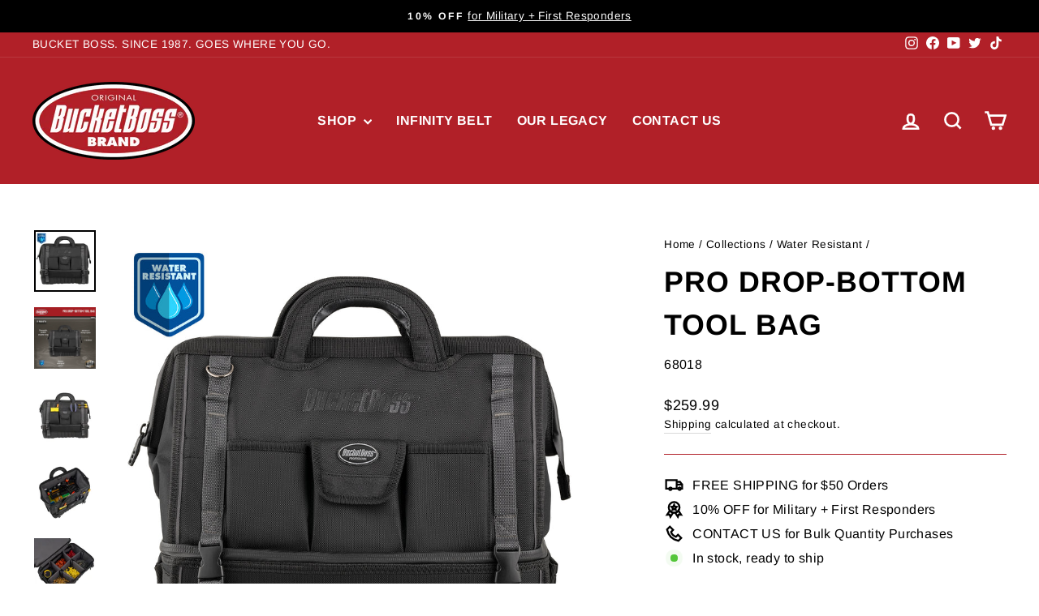

--- FILE ---
content_type: text/html; charset=utf-8
request_url: https://bucketboss.com/collections/water-resistant/products/pro-drop-bottom-tool-bag
body_size: 30634
content:
<!doctype html>
<html class="no-js" lang="en" dir="ltr">
<head>
  <meta charset="utf-8">
  <meta http-equiv="X-UA-Compatible" content="IE=edge,chrome=1">
  <meta name="viewport" content="width=device-width,initial-scale=1">
  <meta name="theme-color" content="#b12028">
  <link rel="canonical" href="https://bucketboss.com/products/pro-drop-bottom-tool-bag">
  <link rel="preconnect" href="https://cdn.shopify.com" crossorigin>
  <link rel="preconnect" href="https://fonts.shopifycdn.com" crossorigin>
  <link rel="dns-prefetch" href="https://productreviews.shopifycdn.com">
  <link rel="dns-prefetch" href="https://ajax.googleapis.com">
  <link rel="dns-prefetch" href="https://maps.googleapis.com">
  <link rel="dns-prefetch" href="https://maps.gstatic.com"><link rel="shortcut icon" href="//bucketboss.com/cdn/shop/files/BB_Favicon_Image_32x32.png?v=1709053710" type="image/png" /><title>Pro Drop-Bottom Tool Bag
&ndash; Bucket Boss
</title>
<meta name="description" content="From the Bucket Boss Professional Series, the Pro Drop-Bottom Tool Bag is made for the professional, constructed with heavyweight 1680 two-ply poly fabric and boasts a molded, waterproof bottom to protect bag contents. The drop-bottom compartment is secured with a double-buckle closure and zipper, and comes with adjust"><meta property="og:site_name" content="Bucket Boss">
  <meta property="og:url" content="https://bucketboss.com/products/pro-drop-bottom-tool-bag">
  <meta property="og:title" content="Pro Drop-Bottom Tool Bag">
  <meta property="og:type" content="product">
  <meta property="og:description" content="From the Bucket Boss Professional Series, the Pro Drop-Bottom Tool Bag is made for the professional, constructed with heavyweight 1680 two-ply poly fabric and boasts a molded, waterproof bottom to protect bag contents. The drop-bottom compartment is secured with a double-buckle closure and zipper, and comes with adjust"><meta property="og:image" content="http://bucketboss.com/cdn/shop/files/68018_1.jpg?v=1682449033">
    <meta property="og:image:secure_url" content="https://bucketboss.com/cdn/shop/files/68018_1.jpg?v=1682449033">
    <meta property="og:image:width" content="2048">
    <meta property="og:image:height" content="2048"><meta name="twitter:site" content="@https://www.x.com/thebucketboss/">
  <meta name="twitter:card" content="summary_large_image">
  <meta name="twitter:title" content="Pro Drop-Bottom Tool Bag">
  <meta name="twitter:description" content="From the Bucket Boss Professional Series, the Pro Drop-Bottom Tool Bag is made for the professional, constructed with heavyweight 1680 two-ply poly fabric and boasts a molded, waterproof bottom to protect bag contents. The drop-bottom compartment is secured with a double-buckle closure and zipper, and comes with adjust">
<style data-shopify>@font-face {
  font-family: Arimo;
  font-weight: 700;
  font-style: normal;
  font-display: swap;
  src: url("//bucketboss.com/cdn/fonts/arimo/arimo_n7.1d2d0638e6a1228d86beb0e10006e3280ccb2d04.woff2") format("woff2"),
       url("//bucketboss.com/cdn/fonts/arimo/arimo_n7.f4b9139e8eac4a17b38b8707044c20f54c3be479.woff") format("woff");
}

  @font-face {
  font-family: Arimo;
  font-weight: 400;
  font-style: normal;
  font-display: swap;
  src: url("//bucketboss.com/cdn/fonts/arimo/arimo_n4.a7efb558ca22d2002248bbe6f302a98edee38e35.woff2") format("woff2"),
       url("//bucketboss.com/cdn/fonts/arimo/arimo_n4.0da809f7d1d5ede2a73be7094ac00741efdb6387.woff") format("woff");
}


  @font-face {
  font-family: Arimo;
  font-weight: 600;
  font-style: normal;
  font-display: swap;
  src: url("//bucketboss.com/cdn/fonts/arimo/arimo_n6.9c18b0befd86597f319b7d7f925727d04c262b32.woff2") format("woff2"),
       url("//bucketboss.com/cdn/fonts/arimo/arimo_n6.422bf6679b81a8bfb1b25d19299a53688390c2b9.woff") format("woff");
}

  @font-face {
  font-family: Arimo;
  font-weight: 400;
  font-style: italic;
  font-display: swap;
  src: url("//bucketboss.com/cdn/fonts/arimo/arimo_i4.438ddb21a1b98c7230698d70dc1a21df235701b2.woff2") format("woff2"),
       url("//bucketboss.com/cdn/fonts/arimo/arimo_i4.0e1908a0dc1ec32fabb5a03a0c9ee2083f82e3d7.woff") format("woff");
}

  @font-face {
  font-family: Arimo;
  font-weight: 600;
  font-style: italic;
  font-display: swap;
  src: url("//bucketboss.com/cdn/fonts/arimo/arimo_i6.f0bf3dae51f72fa5b2cefdfe865a6fbb7701a14c.woff2") format("woff2"),
       url("//bucketboss.com/cdn/fonts/arimo/arimo_i6.3489f579170784cd222ed21c14f1e8f1a3c0d044.woff") format("woff");
}

</style><link href="//bucketboss.com/cdn/shop/t/4/assets/theme.css?v=168990445954999814701709053123" rel="stylesheet" type="text/css" media="all" />
<style data-shopify>:root {
    --typeHeaderPrimary: Arimo;
    --typeHeaderFallback: sans-serif;
    --typeHeaderSize: 42px;
    --typeHeaderWeight: 700;
    --typeHeaderLineHeight: 1.5;
    --typeHeaderSpacing: 0.025em;

    --typeBasePrimary:Arimo;
    --typeBaseFallback:sans-serif;
    --typeBaseSize: 16px;
    --typeBaseWeight: 400;
    --typeBaseSpacing: 0.025em;
    --typeBaseLineHeight: 1.5;
    --typeBaselineHeightMinus01: 1.4;

    --typeCollectionTitle: 21px;

    --iconWeight: 6px;
    --iconLinecaps: miter;

    
        --buttonRadius: 3px;
    

    --colorGridOverlayOpacity: 0.1;
    }

    .placeholder-content {
    background-image: linear-gradient(100deg, rgba(0,0,0,0) 40%, rgba(0, 0, 0, 0.0) 63%, rgba(0,0,0,0) 79%);
    }</style><script>
    document.documentElement.className = document.documentElement.className.replace('no-js', 'js');

    window.theme = window.theme || {};
    theme.routes = {
      home: "/",
      cart: "/cart.js",
      cartPage: "/cart",
      cartAdd: "/cart/add.js",
      cartChange: "/cart/change.js",
      search: "/search",
      predictiveSearch: "/search/suggest"
    };
    theme.strings = {
      soldOut: "Sold Out",
      unavailable: "Unavailable",
      inStockLabel: "In stock, ready to ship",
      oneStockLabel: "Low stock - [count] item left",
      otherStockLabel: "Low stock - [count] items left",
      willNotShipUntil: "Ready to ship [date]",
      willBeInStockAfter: "Back in stock [date]",
      waitingForStock: "Backordered, shipping soon",
      savePrice: "Save [saved_amount]",
      cartEmpty: "Your cart is currently empty.",
      cartTermsConfirmation: "You must agree with the terms and conditions of sales to check out",
      searchCollections: "Collections",
      searchPages: "Pages",
      searchArticles: "Articles",
      productFrom: "from ",
      maxQuantity: "You can only have [quantity] of [title] in your cart."
    };
    theme.settings = {
      cartType: "drawer",
      isCustomerTemplate: false,
      moneyFormat: "${{amount}}",
      saveType: "dollar",
      productImageSize: "natural",
      productImageCover: false,
      predictiveSearch: true,
      predictiveSearchType: null,
      predictiveSearchVendor: false,
      predictiveSearchPrice: true,
      quickView: true,
      themeName: 'Impulse',
      themeVersion: "7.4.1"
    };
  </script>

  <script>window.performance && window.performance.mark && window.performance.mark('shopify.content_for_header.start');</script><meta id="shopify-digital-wallet" name="shopify-digital-wallet" content="/57578848409/digital_wallets/dialog">
<meta name="shopify-checkout-api-token" content="dd075056d3182ac6fe38eabd1abbdc4f">
<meta id="in-context-paypal-metadata" data-shop-id="57578848409" data-venmo-supported="true" data-environment="production" data-locale="en_US" data-paypal-v4="true" data-currency="USD">
<link rel="alternate" type="application/json+oembed" href="https://bucketboss.com/products/pro-drop-bottom-tool-bag.oembed">
<script async="async" src="/checkouts/internal/preloads.js?locale=en-US"></script>
<script id="shopify-features" type="application/json">{"accessToken":"dd075056d3182ac6fe38eabd1abbdc4f","betas":["rich-media-storefront-analytics"],"domain":"bucketboss.com","predictiveSearch":true,"shopId":57578848409,"locale":"en"}</script>
<script>var Shopify = Shopify || {};
Shopify.shop = "bucket-boss.myshopify.com";
Shopify.locale = "en";
Shopify.currency = {"active":"USD","rate":"1.0"};
Shopify.country = "US";
Shopify.theme = {"name":"Impulse","id":140083888354,"schema_name":"Impulse","schema_version":"7.4.1","theme_store_id":857,"role":"main"};
Shopify.theme.handle = "null";
Shopify.theme.style = {"id":null,"handle":null};
Shopify.cdnHost = "bucketboss.com/cdn";
Shopify.routes = Shopify.routes || {};
Shopify.routes.root = "/";</script>
<script type="module">!function(o){(o.Shopify=o.Shopify||{}).modules=!0}(window);</script>
<script>!function(o){function n(){var o=[];function n(){o.push(Array.prototype.slice.apply(arguments))}return n.q=o,n}var t=o.Shopify=o.Shopify||{};t.loadFeatures=n(),t.autoloadFeatures=n()}(window);</script>
<script id="shop-js-analytics" type="application/json">{"pageType":"product"}</script>
<script defer="defer" async type="module" src="//bucketboss.com/cdn/shopifycloud/shop-js/modules/v2/client.init-shop-cart-sync_WVOgQShq.en.esm.js"></script>
<script defer="defer" async type="module" src="//bucketboss.com/cdn/shopifycloud/shop-js/modules/v2/chunk.common_C_13GLB1.esm.js"></script>
<script defer="defer" async type="module" src="//bucketboss.com/cdn/shopifycloud/shop-js/modules/v2/chunk.modal_CLfMGd0m.esm.js"></script>
<script type="module">
  await import("//bucketboss.com/cdn/shopifycloud/shop-js/modules/v2/client.init-shop-cart-sync_WVOgQShq.en.esm.js");
await import("//bucketboss.com/cdn/shopifycloud/shop-js/modules/v2/chunk.common_C_13GLB1.esm.js");
await import("//bucketboss.com/cdn/shopifycloud/shop-js/modules/v2/chunk.modal_CLfMGd0m.esm.js");

  window.Shopify.SignInWithShop?.initShopCartSync?.({"fedCMEnabled":true,"windoidEnabled":true});

</script>
<script>(function() {
  var isLoaded = false;
  function asyncLoad() {
    if (isLoaded) return;
    isLoaded = true;
    var urls = ["https:\/\/id-shop.govx.com\/app\/bucket-boss.myshopify.com\/govx.js?shop=bucket-boss.myshopify.com"];
    for (var i = 0; i < urls.length; i++) {
      var s = document.createElement('script');
      s.type = 'text/javascript';
      s.async = true;
      s.src = urls[i];
      var x = document.getElementsByTagName('script')[0];
      x.parentNode.insertBefore(s, x);
    }
  };
  if(window.attachEvent) {
    window.attachEvent('onload', asyncLoad);
  } else {
    window.addEventListener('load', asyncLoad, false);
  }
})();</script>
<script id="__st">var __st={"a":57578848409,"offset":-21600,"reqid":"7a3a098e-f39c-4373-b04a-6d843ee469bf-1769571083","pageurl":"bucketboss.com\/collections\/water-resistant\/products\/pro-drop-bottom-tool-bag","u":"9ca2e842c5b2","p":"product","rtyp":"product","rid":6901037990041};</script>
<script>window.ShopifyPaypalV4VisibilityTracking = true;</script>
<script id="captcha-bootstrap">!function(){'use strict';const t='contact',e='account',n='new_comment',o=[[t,t],['blogs',n],['comments',n],[t,'customer']],c=[[e,'customer_login'],[e,'guest_login'],[e,'recover_customer_password'],[e,'create_customer']],r=t=>t.map((([t,e])=>`form[action*='/${t}']:not([data-nocaptcha='true']) input[name='form_type'][value='${e}']`)).join(','),a=t=>()=>t?[...document.querySelectorAll(t)].map((t=>t.form)):[];function s(){const t=[...o],e=r(t);return a(e)}const i='password',u='form_key',d=['recaptcha-v3-token','g-recaptcha-response','h-captcha-response',i],f=()=>{try{return window.sessionStorage}catch{return}},m='__shopify_v',_=t=>t.elements[u];function p(t,e,n=!1){try{const o=window.sessionStorage,c=JSON.parse(o.getItem(e)),{data:r}=function(t){const{data:e,action:n}=t;return t[m]||n?{data:e,action:n}:{data:t,action:n}}(c);for(const[e,n]of Object.entries(r))t.elements[e]&&(t.elements[e].value=n);n&&o.removeItem(e)}catch(o){console.error('form repopulation failed',{error:o})}}const l='form_type',E='cptcha';function T(t){t.dataset[E]=!0}const w=window,h=w.document,L='Shopify',v='ce_forms',y='captcha';let A=!1;((t,e)=>{const n=(g='f06e6c50-85a8-45c8-87d0-21a2b65856fe',I='https://cdn.shopify.com/shopifycloud/storefront-forms-hcaptcha/ce_storefront_forms_captcha_hcaptcha.v1.5.2.iife.js',D={infoText:'Protected by hCaptcha',privacyText:'Privacy',termsText:'Terms'},(t,e,n)=>{const o=w[L][v],c=o.bindForm;if(c)return c(t,g,e,D).then(n);var r;o.q.push([[t,g,e,D],n]),r=I,A||(h.body.append(Object.assign(h.createElement('script'),{id:'captcha-provider',async:!0,src:r})),A=!0)});var g,I,D;w[L]=w[L]||{},w[L][v]=w[L][v]||{},w[L][v].q=[],w[L][y]=w[L][y]||{},w[L][y].protect=function(t,e){n(t,void 0,e),T(t)},Object.freeze(w[L][y]),function(t,e,n,w,h,L){const[v,y,A,g]=function(t,e,n){const i=e?o:[],u=t?c:[],d=[...i,...u],f=r(d),m=r(i),_=r(d.filter((([t,e])=>n.includes(e))));return[a(f),a(m),a(_),s()]}(w,h,L),I=t=>{const e=t.target;return e instanceof HTMLFormElement?e:e&&e.form},D=t=>v().includes(t);t.addEventListener('submit',(t=>{const e=I(t);if(!e)return;const n=D(e)&&!e.dataset.hcaptchaBound&&!e.dataset.recaptchaBound,o=_(e),c=g().includes(e)&&(!o||!o.value);(n||c)&&t.preventDefault(),c&&!n&&(function(t){try{if(!f())return;!function(t){const e=f();if(!e)return;const n=_(t);if(!n)return;const o=n.value;o&&e.removeItem(o)}(t);const e=Array.from(Array(32),(()=>Math.random().toString(36)[2])).join('');!function(t,e){_(t)||t.append(Object.assign(document.createElement('input'),{type:'hidden',name:u})),t.elements[u].value=e}(t,e),function(t,e){const n=f();if(!n)return;const o=[...t.querySelectorAll(`input[type='${i}']`)].map((({name:t})=>t)),c=[...d,...o],r={};for(const[a,s]of new FormData(t).entries())c.includes(a)||(r[a]=s);n.setItem(e,JSON.stringify({[m]:1,action:t.action,data:r}))}(t,e)}catch(e){console.error('failed to persist form',e)}}(e),e.submit())}));const S=(t,e)=>{t&&!t.dataset[E]&&(n(t,e.some((e=>e===t))),T(t))};for(const o of['focusin','change'])t.addEventListener(o,(t=>{const e=I(t);D(e)&&S(e,y())}));const B=e.get('form_key'),M=e.get(l),P=B&&M;t.addEventListener('DOMContentLoaded',(()=>{const t=y();if(P)for(const e of t)e.elements[l].value===M&&p(e,B);[...new Set([...A(),...v().filter((t=>'true'===t.dataset.shopifyCaptcha))])].forEach((e=>S(e,t)))}))}(h,new URLSearchParams(w.location.search),n,t,e,['guest_login'])})(!0,!0)}();</script>
<script integrity="sha256-4kQ18oKyAcykRKYeNunJcIwy7WH5gtpwJnB7kiuLZ1E=" data-source-attribution="shopify.loadfeatures" defer="defer" src="//bucketboss.com/cdn/shopifycloud/storefront/assets/storefront/load_feature-a0a9edcb.js" crossorigin="anonymous"></script>
<script data-source-attribution="shopify.dynamic_checkout.dynamic.init">var Shopify=Shopify||{};Shopify.PaymentButton=Shopify.PaymentButton||{isStorefrontPortableWallets:!0,init:function(){window.Shopify.PaymentButton.init=function(){};var t=document.createElement("script");t.src="https://bucketboss.com/cdn/shopifycloud/portable-wallets/latest/portable-wallets.en.js",t.type="module",document.head.appendChild(t)}};
</script>
<script data-source-attribution="shopify.dynamic_checkout.buyer_consent">
  function portableWalletsHideBuyerConsent(e){var t=document.getElementById("shopify-buyer-consent"),n=document.getElementById("shopify-subscription-policy-button");t&&n&&(t.classList.add("hidden"),t.setAttribute("aria-hidden","true"),n.removeEventListener("click",e))}function portableWalletsShowBuyerConsent(e){var t=document.getElementById("shopify-buyer-consent"),n=document.getElementById("shopify-subscription-policy-button");t&&n&&(t.classList.remove("hidden"),t.removeAttribute("aria-hidden"),n.addEventListener("click",e))}window.Shopify?.PaymentButton&&(window.Shopify.PaymentButton.hideBuyerConsent=portableWalletsHideBuyerConsent,window.Shopify.PaymentButton.showBuyerConsent=portableWalletsShowBuyerConsent);
</script>
<script>
  function portableWalletsCleanup(e){e&&e.src&&console.error("Failed to load portable wallets script "+e.src);var t=document.querySelectorAll("shopify-accelerated-checkout .shopify-payment-button__skeleton, shopify-accelerated-checkout-cart .wallet-cart-button__skeleton"),e=document.getElementById("shopify-buyer-consent");for(let e=0;e<t.length;e++)t[e].remove();e&&e.remove()}function portableWalletsNotLoadedAsModule(e){e instanceof ErrorEvent&&"string"==typeof e.message&&e.message.includes("import.meta")&&"string"==typeof e.filename&&e.filename.includes("portable-wallets")&&(window.removeEventListener("error",portableWalletsNotLoadedAsModule),window.Shopify.PaymentButton.failedToLoad=e,"loading"===document.readyState?document.addEventListener("DOMContentLoaded",window.Shopify.PaymentButton.init):window.Shopify.PaymentButton.init())}window.addEventListener("error",portableWalletsNotLoadedAsModule);
</script>

<script type="module" src="https://bucketboss.com/cdn/shopifycloud/portable-wallets/latest/portable-wallets.en.js" onError="portableWalletsCleanup(this)" crossorigin="anonymous"></script>
<script nomodule>
  document.addEventListener("DOMContentLoaded", portableWalletsCleanup);
</script>

<link id="shopify-accelerated-checkout-styles" rel="stylesheet" media="screen" href="https://bucketboss.com/cdn/shopifycloud/portable-wallets/latest/accelerated-checkout-backwards-compat.css" crossorigin="anonymous">
<style id="shopify-accelerated-checkout-cart">
        #shopify-buyer-consent {
  margin-top: 1em;
  display: inline-block;
  width: 100%;
}

#shopify-buyer-consent.hidden {
  display: none;
}

#shopify-subscription-policy-button {
  background: none;
  border: none;
  padding: 0;
  text-decoration: underline;
  font-size: inherit;
  cursor: pointer;
}

#shopify-subscription-policy-button::before {
  box-shadow: none;
}

      </style>

<script>window.performance && window.performance.mark && window.performance.mark('shopify.content_for_header.end');</script>

  <script src="//bucketboss.com/cdn/shop/t/4/assets/vendor-scripts-v11.js" defer="defer"></script><script src="//bucketboss.com/cdn/shop/t/4/assets/theme.js?v=136904160527539270741708703768" defer="defer"></script>
<link href="https://monorail-edge.shopifysvc.com" rel="dns-prefetch">
<script>(function(){if ("sendBeacon" in navigator && "performance" in window) {try {var session_token_from_headers = performance.getEntriesByType('navigation')[0].serverTiming.find(x => x.name == '_s').description;} catch {var session_token_from_headers = undefined;}var session_cookie_matches = document.cookie.match(/_shopify_s=([^;]*)/);var session_token_from_cookie = session_cookie_matches && session_cookie_matches.length === 2 ? session_cookie_matches[1] : "";var session_token = session_token_from_headers || session_token_from_cookie || "";function handle_abandonment_event(e) {var entries = performance.getEntries().filter(function(entry) {return /monorail-edge.shopifysvc.com/.test(entry.name);});if (!window.abandonment_tracked && entries.length === 0) {window.abandonment_tracked = true;var currentMs = Date.now();var navigation_start = performance.timing.navigationStart;var payload = {shop_id: 57578848409,url: window.location.href,navigation_start,duration: currentMs - navigation_start,session_token,page_type: "product"};window.navigator.sendBeacon("https://monorail-edge.shopifysvc.com/v1/produce", JSON.stringify({schema_id: "online_store_buyer_site_abandonment/1.1",payload: payload,metadata: {event_created_at_ms: currentMs,event_sent_at_ms: currentMs}}));}}window.addEventListener('pagehide', handle_abandonment_event);}}());</script>
<script id="web-pixels-manager-setup">(function e(e,d,r,n,o){if(void 0===o&&(o={}),!Boolean(null===(a=null===(i=window.Shopify)||void 0===i?void 0:i.analytics)||void 0===a?void 0:a.replayQueue)){var i,a;window.Shopify=window.Shopify||{};var t=window.Shopify;t.analytics=t.analytics||{};var s=t.analytics;s.replayQueue=[],s.publish=function(e,d,r){return s.replayQueue.push([e,d,r]),!0};try{self.performance.mark("wpm:start")}catch(e){}var l=function(){var e={modern:/Edge?\/(1{2}[4-9]|1[2-9]\d|[2-9]\d{2}|\d{4,})\.\d+(\.\d+|)|Firefox\/(1{2}[4-9]|1[2-9]\d|[2-9]\d{2}|\d{4,})\.\d+(\.\d+|)|Chrom(ium|e)\/(9{2}|\d{3,})\.\d+(\.\d+|)|(Maci|X1{2}).+ Version\/(15\.\d+|(1[6-9]|[2-9]\d|\d{3,})\.\d+)([,.]\d+|)( \(\w+\)|)( Mobile\/\w+|) Safari\/|Chrome.+OPR\/(9{2}|\d{3,})\.\d+\.\d+|(CPU[ +]OS|iPhone[ +]OS|CPU[ +]iPhone|CPU IPhone OS|CPU iPad OS)[ +]+(15[._]\d+|(1[6-9]|[2-9]\d|\d{3,})[._]\d+)([._]\d+|)|Android:?[ /-](13[3-9]|1[4-9]\d|[2-9]\d{2}|\d{4,})(\.\d+|)(\.\d+|)|Android.+Firefox\/(13[5-9]|1[4-9]\d|[2-9]\d{2}|\d{4,})\.\d+(\.\d+|)|Android.+Chrom(ium|e)\/(13[3-9]|1[4-9]\d|[2-9]\d{2}|\d{4,})\.\d+(\.\d+|)|SamsungBrowser\/([2-9]\d|\d{3,})\.\d+/,legacy:/Edge?\/(1[6-9]|[2-9]\d|\d{3,})\.\d+(\.\d+|)|Firefox\/(5[4-9]|[6-9]\d|\d{3,})\.\d+(\.\d+|)|Chrom(ium|e)\/(5[1-9]|[6-9]\d|\d{3,})\.\d+(\.\d+|)([\d.]+$|.*Safari\/(?![\d.]+ Edge\/[\d.]+$))|(Maci|X1{2}).+ Version\/(10\.\d+|(1[1-9]|[2-9]\d|\d{3,})\.\d+)([,.]\d+|)( \(\w+\)|)( Mobile\/\w+|) Safari\/|Chrome.+OPR\/(3[89]|[4-9]\d|\d{3,})\.\d+\.\d+|(CPU[ +]OS|iPhone[ +]OS|CPU[ +]iPhone|CPU IPhone OS|CPU iPad OS)[ +]+(10[._]\d+|(1[1-9]|[2-9]\d|\d{3,})[._]\d+)([._]\d+|)|Android:?[ /-](13[3-9]|1[4-9]\d|[2-9]\d{2}|\d{4,})(\.\d+|)(\.\d+|)|Mobile Safari.+OPR\/([89]\d|\d{3,})\.\d+\.\d+|Android.+Firefox\/(13[5-9]|1[4-9]\d|[2-9]\d{2}|\d{4,})\.\d+(\.\d+|)|Android.+Chrom(ium|e)\/(13[3-9]|1[4-9]\d|[2-9]\d{2}|\d{4,})\.\d+(\.\d+|)|Android.+(UC? ?Browser|UCWEB|U3)[ /]?(15\.([5-9]|\d{2,})|(1[6-9]|[2-9]\d|\d{3,})\.\d+)\.\d+|SamsungBrowser\/(5\.\d+|([6-9]|\d{2,})\.\d+)|Android.+MQ{2}Browser\/(14(\.(9|\d{2,})|)|(1[5-9]|[2-9]\d|\d{3,})(\.\d+|))(\.\d+|)|K[Aa][Ii]OS\/(3\.\d+|([4-9]|\d{2,})\.\d+)(\.\d+|)/},d=e.modern,r=e.legacy,n=navigator.userAgent;return n.match(d)?"modern":n.match(r)?"legacy":"unknown"}(),u="modern"===l?"modern":"legacy",c=(null!=n?n:{modern:"",legacy:""})[u],f=function(e){return[e.baseUrl,"/wpm","/b",e.hashVersion,"modern"===e.buildTarget?"m":"l",".js"].join("")}({baseUrl:d,hashVersion:r,buildTarget:u}),m=function(e){var d=e.version,r=e.bundleTarget,n=e.surface,o=e.pageUrl,i=e.monorailEndpoint;return{emit:function(e){var a=e.status,t=e.errorMsg,s=(new Date).getTime(),l=JSON.stringify({metadata:{event_sent_at_ms:s},events:[{schema_id:"web_pixels_manager_load/3.1",payload:{version:d,bundle_target:r,page_url:o,status:a,surface:n,error_msg:t},metadata:{event_created_at_ms:s}}]});if(!i)return console&&console.warn&&console.warn("[Web Pixels Manager] No Monorail endpoint provided, skipping logging."),!1;try{return self.navigator.sendBeacon.bind(self.navigator)(i,l)}catch(e){}var u=new XMLHttpRequest;try{return u.open("POST",i,!0),u.setRequestHeader("Content-Type","text/plain"),u.send(l),!0}catch(e){return console&&console.warn&&console.warn("[Web Pixels Manager] Got an unhandled error while logging to Monorail."),!1}}}}({version:r,bundleTarget:l,surface:e.surface,pageUrl:self.location.href,monorailEndpoint:e.monorailEndpoint});try{o.browserTarget=l,function(e){var d=e.src,r=e.async,n=void 0===r||r,o=e.onload,i=e.onerror,a=e.sri,t=e.scriptDataAttributes,s=void 0===t?{}:t,l=document.createElement("script"),u=document.querySelector("head"),c=document.querySelector("body");if(l.async=n,l.src=d,a&&(l.integrity=a,l.crossOrigin="anonymous"),s)for(var f in s)if(Object.prototype.hasOwnProperty.call(s,f))try{l.dataset[f]=s[f]}catch(e){}if(o&&l.addEventListener("load",o),i&&l.addEventListener("error",i),u)u.appendChild(l);else{if(!c)throw new Error("Did not find a head or body element to append the script");c.appendChild(l)}}({src:f,async:!0,onload:function(){if(!function(){var e,d;return Boolean(null===(d=null===(e=window.Shopify)||void 0===e?void 0:e.analytics)||void 0===d?void 0:d.initialized)}()){var d=window.webPixelsManager.init(e)||void 0;if(d){var r=window.Shopify.analytics;r.replayQueue.forEach((function(e){var r=e[0],n=e[1],o=e[2];d.publishCustomEvent(r,n,o)})),r.replayQueue=[],r.publish=d.publishCustomEvent,r.visitor=d.visitor,r.initialized=!0}}},onerror:function(){return m.emit({status:"failed",errorMsg:"".concat(f," has failed to load")})},sri:function(e){var d=/^sha384-[A-Za-z0-9+/=]+$/;return"string"==typeof e&&d.test(e)}(c)?c:"",scriptDataAttributes:o}),m.emit({status:"loading"})}catch(e){m.emit({status:"failed",errorMsg:(null==e?void 0:e.message)||"Unknown error"})}}})({shopId: 57578848409,storefrontBaseUrl: "https://bucketboss.com",extensionsBaseUrl: "https://extensions.shopifycdn.com/cdn/shopifycloud/web-pixels-manager",monorailEndpoint: "https://monorail-edge.shopifysvc.com/unstable/produce_batch",surface: "storefront-renderer",enabledBetaFlags: ["2dca8a86"],webPixelsConfigList: [{"id":"shopify-app-pixel","configuration":"{}","eventPayloadVersion":"v1","runtimeContext":"STRICT","scriptVersion":"0450","apiClientId":"shopify-pixel","type":"APP","privacyPurposes":["ANALYTICS","MARKETING"]},{"id":"shopify-custom-pixel","eventPayloadVersion":"v1","runtimeContext":"LAX","scriptVersion":"0450","apiClientId":"shopify-pixel","type":"CUSTOM","privacyPurposes":["ANALYTICS","MARKETING"]}],isMerchantRequest: false,initData: {"shop":{"name":"Bucket Boss","paymentSettings":{"currencyCode":"USD"},"myshopifyDomain":"bucket-boss.myshopify.com","countryCode":"US","storefrontUrl":"https:\/\/bucketboss.com"},"customer":null,"cart":null,"checkout":null,"productVariants":[{"price":{"amount":259.99,"currencyCode":"USD"},"product":{"title":"Pro Drop-Bottom Tool Bag","vendor":"Bucket Boss","id":"6901037990041","untranslatedTitle":"Pro Drop-Bottom Tool Bag","url":"\/products\/pro-drop-bottom-tool-bag","type":"Bag"},"id":"40541927342233","image":{"src":"\/\/bucketboss.com\/cdn\/shop\/files\/68018_1.jpg?v=1682449033"},"sku":"68018","title":"Default Title","untranslatedTitle":"Default Title"}],"purchasingCompany":null},},"https://bucketboss.com/cdn","fcfee988w5aeb613cpc8e4bc33m6693e112",{"modern":"","legacy":""},{"shopId":"57578848409","storefrontBaseUrl":"https:\/\/bucketboss.com","extensionBaseUrl":"https:\/\/extensions.shopifycdn.com\/cdn\/shopifycloud\/web-pixels-manager","surface":"storefront-renderer","enabledBetaFlags":"[\"2dca8a86\"]","isMerchantRequest":"false","hashVersion":"fcfee988w5aeb613cpc8e4bc33m6693e112","publish":"custom","events":"[[\"page_viewed\",{}],[\"product_viewed\",{\"productVariant\":{\"price\":{\"amount\":259.99,\"currencyCode\":\"USD\"},\"product\":{\"title\":\"Pro Drop-Bottom Tool Bag\",\"vendor\":\"Bucket Boss\",\"id\":\"6901037990041\",\"untranslatedTitle\":\"Pro Drop-Bottom Tool Bag\",\"url\":\"\/products\/pro-drop-bottom-tool-bag\",\"type\":\"Bag\"},\"id\":\"40541927342233\",\"image\":{\"src\":\"\/\/bucketboss.com\/cdn\/shop\/files\/68018_1.jpg?v=1682449033\"},\"sku\":\"68018\",\"title\":\"Default Title\",\"untranslatedTitle\":\"Default Title\"}}]]"});</script><script>
  window.ShopifyAnalytics = window.ShopifyAnalytics || {};
  window.ShopifyAnalytics.meta = window.ShopifyAnalytics.meta || {};
  window.ShopifyAnalytics.meta.currency = 'USD';
  var meta = {"product":{"id":6901037990041,"gid":"gid:\/\/shopify\/Product\/6901037990041","vendor":"Bucket Boss","type":"Bag","handle":"pro-drop-bottom-tool-bag","variants":[{"id":40541927342233,"price":25999,"name":"Pro Drop-Bottom Tool Bag","public_title":null,"sku":"68018"}],"remote":false},"page":{"pageType":"product","resourceType":"product","resourceId":6901037990041,"requestId":"7a3a098e-f39c-4373-b04a-6d843ee469bf-1769571083"}};
  for (var attr in meta) {
    window.ShopifyAnalytics.meta[attr] = meta[attr];
  }
</script>
<script class="analytics">
  (function () {
    var customDocumentWrite = function(content) {
      var jquery = null;

      if (window.jQuery) {
        jquery = window.jQuery;
      } else if (window.Checkout && window.Checkout.$) {
        jquery = window.Checkout.$;
      }

      if (jquery) {
        jquery('body').append(content);
      }
    };

    var hasLoggedConversion = function(token) {
      if (token) {
        return document.cookie.indexOf('loggedConversion=' + token) !== -1;
      }
      return false;
    }

    var setCookieIfConversion = function(token) {
      if (token) {
        var twoMonthsFromNow = new Date(Date.now());
        twoMonthsFromNow.setMonth(twoMonthsFromNow.getMonth() + 2);

        document.cookie = 'loggedConversion=' + token + '; expires=' + twoMonthsFromNow;
      }
    }

    var trekkie = window.ShopifyAnalytics.lib = window.trekkie = window.trekkie || [];
    if (trekkie.integrations) {
      return;
    }
    trekkie.methods = [
      'identify',
      'page',
      'ready',
      'track',
      'trackForm',
      'trackLink'
    ];
    trekkie.factory = function(method) {
      return function() {
        var args = Array.prototype.slice.call(arguments);
        args.unshift(method);
        trekkie.push(args);
        return trekkie;
      };
    };
    for (var i = 0; i < trekkie.methods.length; i++) {
      var key = trekkie.methods[i];
      trekkie[key] = trekkie.factory(key);
    }
    trekkie.load = function(config) {
      trekkie.config = config || {};
      trekkie.config.initialDocumentCookie = document.cookie;
      var first = document.getElementsByTagName('script')[0];
      var script = document.createElement('script');
      script.type = 'text/javascript';
      script.onerror = function(e) {
        var scriptFallback = document.createElement('script');
        scriptFallback.type = 'text/javascript';
        scriptFallback.onerror = function(error) {
                var Monorail = {
      produce: function produce(monorailDomain, schemaId, payload) {
        var currentMs = new Date().getTime();
        var event = {
          schema_id: schemaId,
          payload: payload,
          metadata: {
            event_created_at_ms: currentMs,
            event_sent_at_ms: currentMs
          }
        };
        return Monorail.sendRequest("https://" + monorailDomain + "/v1/produce", JSON.stringify(event));
      },
      sendRequest: function sendRequest(endpointUrl, payload) {
        // Try the sendBeacon API
        if (window && window.navigator && typeof window.navigator.sendBeacon === 'function' && typeof window.Blob === 'function' && !Monorail.isIos12()) {
          var blobData = new window.Blob([payload], {
            type: 'text/plain'
          });

          if (window.navigator.sendBeacon(endpointUrl, blobData)) {
            return true;
          } // sendBeacon was not successful

        } // XHR beacon

        var xhr = new XMLHttpRequest();

        try {
          xhr.open('POST', endpointUrl);
          xhr.setRequestHeader('Content-Type', 'text/plain');
          xhr.send(payload);
        } catch (e) {
          console.log(e);
        }

        return false;
      },
      isIos12: function isIos12() {
        return window.navigator.userAgent.lastIndexOf('iPhone; CPU iPhone OS 12_') !== -1 || window.navigator.userAgent.lastIndexOf('iPad; CPU OS 12_') !== -1;
      }
    };
    Monorail.produce('monorail-edge.shopifysvc.com',
      'trekkie_storefront_load_errors/1.1',
      {shop_id: 57578848409,
      theme_id: 140083888354,
      app_name: "storefront",
      context_url: window.location.href,
      source_url: "//bucketboss.com/cdn/s/trekkie.storefront.a804e9514e4efded663580eddd6991fcc12b5451.min.js"});

        };
        scriptFallback.async = true;
        scriptFallback.src = '//bucketboss.com/cdn/s/trekkie.storefront.a804e9514e4efded663580eddd6991fcc12b5451.min.js';
        first.parentNode.insertBefore(scriptFallback, first);
      };
      script.async = true;
      script.src = '//bucketboss.com/cdn/s/trekkie.storefront.a804e9514e4efded663580eddd6991fcc12b5451.min.js';
      first.parentNode.insertBefore(script, first);
    };
    trekkie.load(
      {"Trekkie":{"appName":"storefront","development":false,"defaultAttributes":{"shopId":57578848409,"isMerchantRequest":null,"themeId":140083888354,"themeCityHash":"16232422248348718587","contentLanguage":"en","currency":"USD","eventMetadataId":"26bcb5a8-d15f-4f6f-a8be-ad51ea745be3"},"isServerSideCookieWritingEnabled":true,"monorailRegion":"shop_domain","enabledBetaFlags":["65f19447","b5387b81"]},"Session Attribution":{},"S2S":{"facebookCapiEnabled":false,"source":"trekkie-storefront-renderer","apiClientId":580111}}
    );

    var loaded = false;
    trekkie.ready(function() {
      if (loaded) return;
      loaded = true;

      window.ShopifyAnalytics.lib = window.trekkie;

      var originalDocumentWrite = document.write;
      document.write = customDocumentWrite;
      try { window.ShopifyAnalytics.merchantGoogleAnalytics.call(this); } catch(error) {};
      document.write = originalDocumentWrite;

      window.ShopifyAnalytics.lib.page(null,{"pageType":"product","resourceType":"product","resourceId":6901037990041,"requestId":"7a3a098e-f39c-4373-b04a-6d843ee469bf-1769571083","shopifyEmitted":true});

      var match = window.location.pathname.match(/checkouts\/(.+)\/(thank_you|post_purchase)/)
      var token = match? match[1]: undefined;
      if (!hasLoggedConversion(token)) {
        setCookieIfConversion(token);
        window.ShopifyAnalytics.lib.track("Viewed Product",{"currency":"USD","variantId":40541927342233,"productId":6901037990041,"productGid":"gid:\/\/shopify\/Product\/6901037990041","name":"Pro Drop-Bottom Tool Bag","price":"259.99","sku":"68018","brand":"Bucket Boss","variant":null,"category":"Bag","nonInteraction":true,"remote":false},undefined,undefined,{"shopifyEmitted":true});
      window.ShopifyAnalytics.lib.track("monorail:\/\/trekkie_storefront_viewed_product\/1.1",{"currency":"USD","variantId":40541927342233,"productId":6901037990041,"productGid":"gid:\/\/shopify\/Product\/6901037990041","name":"Pro Drop-Bottom Tool Bag","price":"259.99","sku":"68018","brand":"Bucket Boss","variant":null,"category":"Bag","nonInteraction":true,"remote":false,"referer":"https:\/\/bucketboss.com\/collections\/water-resistant\/products\/pro-drop-bottom-tool-bag"});
      }
    });


        var eventsListenerScript = document.createElement('script');
        eventsListenerScript.async = true;
        eventsListenerScript.src = "//bucketboss.com/cdn/shopifycloud/storefront/assets/shop_events_listener-3da45d37.js";
        document.getElementsByTagName('head')[0].appendChild(eventsListenerScript);

})();</script>
<script
  defer
  src="https://bucketboss.com/cdn/shopifycloud/perf-kit/shopify-perf-kit-3.1.0.min.js"
  data-application="storefront-renderer"
  data-shop-id="57578848409"
  data-render-region="gcp-us-east1"
  data-page-type="product"
  data-theme-instance-id="140083888354"
  data-theme-name="Impulse"
  data-theme-version="7.4.1"
  data-monorail-region="shop_domain"
  data-resource-timing-sampling-rate="10"
  data-shs="true"
  data-shs-beacon="true"
  data-shs-export-with-fetch="true"
  data-shs-logs-sample-rate="1"
  data-shs-beacon-endpoint="https://bucketboss.com/api/collect"
></script>
</head>

<body class="template-product" data-center-text="true" data-button_style="round-slight" data-type_header_capitalize="true" data-type_headers_align_text="true" data-type_product_capitalize="false" data-swatch_style="square" >

  <a class="in-page-link visually-hidden skip-link" href="#MainContent">Skip to content</a>

  <div id="PageContainer" class="page-container">
    <div class="transition-body"><!-- BEGIN sections: header-group -->
<div id="shopify-section-sections--17413059772642__announcement" class="shopify-section shopify-section-group-header-group"><style></style>
  <div class="announcement-bar">
    <div class="page-width">
      <div class="slideshow-wrapper">
        <button type="button" class="visually-hidden slideshow__pause" data-id="sections--17413059772642__announcement" aria-live="polite">
          <span class="slideshow__pause-stop">
            <svg aria-hidden="true" focusable="false" role="presentation" class="icon icon-pause" viewBox="0 0 10 13"><path d="M0 0h3v13H0zm7 0h3v13H7z" fill-rule="evenodd"/></svg>
            <span class="icon__fallback-text">Pause slideshow</span>
          </span>
          <span class="slideshow__pause-play">
            <svg aria-hidden="true" focusable="false" role="presentation" class="icon icon-play" viewBox="18.24 17.35 24.52 28.3"><path fill="#323232" d="M22.1 19.151v25.5l20.4-13.489-20.4-12.011z"/></svg>
            <span class="icon__fallback-text">Play slideshow</span>
          </span>
        </button>

        <div
          id="AnnouncementSlider"
          class="announcement-slider"
          data-compact="true"
          data-block-count="3"><div
                id="AnnouncementSlide-announcement-0"
                class="announcement-slider__slide"
                data-index="0"
                
              ><a class="announcement-link" href="/pages/store-details"><span class="announcement-text">FREE SHIPPING</span><span class="announcement-link-text">for $50 Orders</span></a></div><div
                id="AnnouncementSlide-announcement-1"
                class="announcement-slider__slide"
                data-index="1"
                
              ><a class="announcement-link" href="/pages/military-and-first-responder-discount"><span class="announcement-text">10% OFF</span><span class="announcement-link-text">for Military + First Responders</span></a></div><div
                id="AnnouncementSlide-announcement_WDTMff"
                class="announcement-slider__slide"
                data-index="2"
                
              ><a class="announcement-link" href="/pages/store-details"><span class="announcement-text">SECURE CHECKOUT</span><span class="announcement-link-text">with PayPal</span></a></div></div>
      </div>
    </div>
  </div>




</div><div id="shopify-section-sections--17413059772642__header" class="shopify-section shopify-section-group-header-group">

<div id="NavDrawer" class="drawer drawer--right">
  <div class="drawer__contents">
    <div class="drawer__fixed-header">
      <div class="drawer__header appear-animation appear-delay-1">
        <div class="h2 drawer__title"></div>
        <div class="drawer__close">
          <button type="button" class="drawer__close-button js-drawer-close">
            <svg aria-hidden="true" focusable="false" role="presentation" class="icon icon-close" viewBox="0 0 64 64"><title>icon-X</title><path d="m19 17.61 27.12 27.13m0-27.12L19 44.74"/></svg>
            <span class="icon__fallback-text">Close menu</span>
          </button>
        </div>
      </div>
    </div>
    <div class="drawer__scrollable">
      <ul class="mobile-nav mobile-nav--heading-style" role="navigation" aria-label="Primary"><li class="mobile-nav__item appear-animation appear-delay-2"><div class="mobile-nav__has-sublist"><button type="button"
                    aria-controls="Linklist-1"
                    class="mobile-nav__link--button mobile-nav__link--top-level collapsible-trigger collapsible--auto-height">
                    <span class="mobile-nav__faux-link">
                      SHOP
                    </span>
                    <div class="mobile-nav__toggle">
                      <span class="faux-button"><span class="collapsible-trigger__icon collapsible-trigger__icon--open" role="presentation">
  <svg aria-hidden="true" focusable="false" role="presentation" class="icon icon--wide icon-chevron-down" viewBox="0 0 28 16"><path d="m1.57 1.59 12.76 12.77L27.1 1.59" stroke-width="2" stroke="#000" fill="none"/></svg>
</span>
</span>
                    </div>
                  </button></div><div id="Linklist-1"
                class="mobile-nav__sublist collapsible-content collapsible-content--all"
                >
                <div class="collapsible-content__inner">
                  <ul class="mobile-nav__sublist"><li class="mobile-nav__item">
                        <div class="mobile-nav__child-item"><a href="/collections/tool-belts"
                              class="mobile-nav__link"
                              id="Sublabel-collections-tool-belts1"
                              >
                              TOOL BELTS
                            </a><button type="button"
                              aria-controls="Sublinklist-1-collections-tool-belts1"
                              aria-labelledby="Sublabel-collections-tool-belts1"
                              class="collapsible-trigger"><span class="collapsible-trigger__icon collapsible-trigger__icon--circle collapsible-trigger__icon--open" role="presentation">
  <svg aria-hidden="true" focusable="false" role="presentation" class="icon icon--wide icon-chevron-down" viewBox="0 0 28 16"><path d="m1.57 1.59 12.76 12.77L27.1 1.59" stroke-width="2" stroke="#000" fill="none"/></svg>
</span>
</button></div><div
                            id="Sublinklist-1-collections-tool-belts1"
                            aria-labelledby="Sublabel-collections-tool-belts1"
                            class="mobile-nav__sublist collapsible-content collapsible-content--all"
                            >
                            <div class="collapsible-content__inner">
                              <ul class="mobile-nav__grandchildlist"><li class="mobile-nav__item">
                                    <a href="https://bucketboss.com/collections/tool-belts?filter.p.m.custom.material_for_tool_belts_with_suspenders=1%29+Leather+Hybrid+-+Best" class="mobile-nav__link">
                                      Leather Hybrid
                                    </a>
                                  </li><li class="mobile-nav__item">
                                    <a href="https://bucketboss.com/collections/tool-belts?filter.p.m.custom.material_for_tool_belts_with_suspenders=2%29+10x+Strength+Fabric+-+Better" class="mobile-nav__link">
                                      10x Strength Fabric
                                    </a>
                                  </li><li class="mobile-nav__item">
                                    <a href="https://bucketboss.com/collections/tool-belts?filter.p.m.custom.material_for_tool_belts_with_suspenders=3%29+4x+Strength+Fabric+-+Very+Good" class="mobile-nav__link">
                                      4x Strength Fabric
                                    </a>
                                  </li><li class="mobile-nav__item">
                                    <a href="https://bucketboss.com/collections/tool-belts?filter.p.m.custom.material_for_tool_belts_with_suspenders=4%29+Standard+Strength+Fabric+-+Good" class="mobile-nav__link">
                                      Standard Strength Fabric
                                    </a>
                                  </li><li class="mobile-nav__item">
                                    <a href="https://bucketboss.com/collections/tool-belts?filter.p.m.custom.item=Tool+Belts+and+Support" class="mobile-nav__link">
                                      Tool Belts and Support
                                    </a>
                                  </li></ul>
                            </div>
                          </div></li><li class="mobile-nav__item">
                        <div class="mobile-nav__child-item"><a href="/collections/tool-bags"
                              class="mobile-nav__link"
                              id="Sublabel-collections-tool-bags2"
                              >
                              TOOL BAGS
                            </a><button type="button"
                              aria-controls="Sublinklist-1-collections-tool-bags2"
                              aria-labelledby="Sublabel-collections-tool-bags2"
                              class="collapsible-trigger"><span class="collapsible-trigger__icon collapsible-trigger__icon--circle collapsible-trigger__icon--open" role="presentation">
  <svg aria-hidden="true" focusable="false" role="presentation" class="icon icon--wide icon-chevron-down" viewBox="0 0 28 16"><path d="m1.57 1.59 12.76 12.77L27.1 1.59" stroke-width="2" stroke="#000" fill="none"/></svg>
</span>
</button></div><div
                            id="Sublinklist-1-collections-tool-bags2"
                            aria-labelledby="Sublabel-collections-tool-bags2"
                            class="mobile-nav__sublist collapsible-content collapsible-content--all"
                            >
                            <div class="collapsible-content__inner">
                              <ul class="mobile-nav__grandchildlist"><li class="mobile-nav__item">
                                    <a href="https://bucketboss.com/collections/tool-bags?filter.p.m.custom.item=Bucket+Organizers" class="mobile-nav__link">
                                      Bucket Organizers
                                    </a>
                                  </li><li class="mobile-nav__item">
                                    <a href="https://bucketboss.com/collections/tool-bags?filter.p.m.custom.item=Gatemouth" class="mobile-nav__link">
                                      Gatemouth
                                    </a>
                                  </li><li class="mobile-nav__item">
                                    <a href="https://bucketboss.com/collections/tool-bags?filter.p.m.custom.item=Backpacks+and+Rollers" class="mobile-nav__link">
                                      Backpacks and Rollers
                                    </a>
                                  </li><li class="mobile-nav__item">
                                    <a href="https://bucketboss.com/collections/tool-bags?filter.p.m.custom.item=Duffles+and+Totes" class="mobile-nav__link">
                                      Duffles and Totes
                                    </a>
                                  </li><li class="mobile-nav__item">
                                    <a href="https://bucketboss.com/collections/tool-bags?filter.p.m.custom.item=Rigger%E2%80%99s%2C+Cable+Bags+and+More" class="mobile-nav__link">
                                      Rigger’s, Cable Bags and More
                                    </a>
                                  </li></ul>
                            </div>
                          </div></li><li class="mobile-nav__item">
                        <div class="mobile-nav__child-item"><a href="/collections/jobsite-apparel"
                              class="mobile-nav__link"
                              id="Sublabel-collections-jobsite-apparel3"
                              >
                              JOBSITE APPAREL
                            </a><button type="button"
                              aria-controls="Sublinklist-1-collections-jobsite-apparel3"
                              aria-labelledby="Sublabel-collections-jobsite-apparel3"
                              class="collapsible-trigger"><span class="collapsible-trigger__icon collapsible-trigger__icon--circle collapsible-trigger__icon--open" role="presentation">
  <svg aria-hidden="true" focusable="false" role="presentation" class="icon icon--wide icon-chevron-down" viewBox="0 0 28 16"><path d="m1.57 1.59 12.76 12.77L27.1 1.59" stroke-width="2" stroke="#000" fill="none"/></svg>
</span>
</button></div><div
                            id="Sublinklist-1-collections-jobsite-apparel3"
                            aria-labelledby="Sublabel-collections-jobsite-apparel3"
                            class="mobile-nav__sublist collapsible-content collapsible-content--all"
                            >
                            <div class="collapsible-content__inner">
                              <ul class="mobile-nav__grandchildlist"><li class="mobile-nav__item">
                                    <a href="https://bucketboss.com/collections/jobsite-apparel?filter.p.m.custom.item=Aprons+and+Vests" class="mobile-nav__link">
                                      Aprons and Vests
                                    </a>
                                  </li><li class="mobile-nav__item">
                                    <a href="https://bucketboss.com/collections/jobsite-apparel?filter.p.m.custom.item=Knee+Pads" class="mobile-nav__link">
                                      Knee Pads
                                    </a>
                                  </li><li class="mobile-nav__item">
                                    <a href="https://bucketboss.com/collections/jobsite-apparel?filter.p.m.custom.item=Suspenders" class="mobile-nav__link">
                                      Suspenders
                                    </a>
                                  </li></ul>
                            </div>
                          </div></li><li class="mobile-nav__item">
                        <div class="mobile-nav__child-item"><a href="/collections/work-gear"
                              class="mobile-nav__link"
                              id="Sublabel-collections-work-gear4"
                              >
                              WORK GEAR
                            </a><button type="button"
                              aria-controls="Sublinklist-1-collections-work-gear4"
                              aria-labelledby="Sublabel-collections-work-gear4"
                              class="collapsible-trigger"><span class="collapsible-trigger__icon collapsible-trigger__icon--circle collapsible-trigger__icon--open" role="presentation">
  <svg aria-hidden="true" focusable="false" role="presentation" class="icon icon--wide icon-chevron-down" viewBox="0 0 28 16"><path d="m1.57 1.59 12.76 12.77L27.1 1.59" stroke-width="2" stroke="#000" fill="none"/></svg>
</span>
</button></div><div
                            id="Sublinklist-1-collections-work-gear4"
                            aria-labelledby="Sublabel-collections-work-gear4"
                            class="mobile-nav__sublist collapsible-content collapsible-content--all"
                            >
                            <div class="collapsible-content__inner">
                              <ul class="mobile-nav__grandchildlist"><li class="mobile-nav__item">
                                    <a href="https://bucketboss.com/collections/work-gear?filter.p.m.custom.item=Pouches+and+Holsters" class="mobile-nav__link">
                                      Pouches and Holsters
                                    </a>
                                  </li><li class="mobile-nav__item">
                                    <a href="https://bucketboss.com/collections/work-gear?filter.p.m.custom.item=Tool+Rolls" class="mobile-nav__link">
                                      Tool Rolls
                                    </a>
                                  </li><li class="mobile-nav__item">
                                    <a href="https://bucketboss.com/collections/work-gear?filter.p.m.custom.item=Tech+and+Mobile+Organizers" class="mobile-nav__link">
                                      Tech and Mobile Organizers
                                    </a>
                                  </li></ul>
                            </div>
                          </div></li><li class="mobile-nav__item">
                        <div class="mobile-nav__child-item"><a href="/collections/collections"
                              class="mobile-nav__link"
                              id="Sublabel-collections-collections5"
                              >
                              COLLECTIONS
                            </a><button type="button"
                              aria-controls="Sublinklist-1-collections-collections5"
                              aria-labelledby="Sublabel-collections-collections5"
                              class="collapsible-trigger"><span class="collapsible-trigger__icon collapsible-trigger__icon--circle collapsible-trigger__icon--open" role="presentation">
  <svg aria-hidden="true" focusable="false" role="presentation" class="icon icon--wide icon-chevron-down" viewBox="0 0 28 16"><path d="m1.57 1.59 12.76 12.77L27.1 1.59" stroke-width="2" stroke="#000" fill="none"/></svg>
</span>
</button></div><div
                            id="Sublinklist-1-collections-collections5"
                            aria-labelledby="Sublabel-collections-collections5"
                            class="mobile-nav__sublist collapsible-content collapsible-content--all"
                            >
                            <div class="collapsible-content__inner">
                              <ul class="mobile-nav__grandchildlist"><li class="mobile-nav__item">
                                    <a href="https://bucketboss.com/collections/collections?filter.p.m.custom.collection=Auto+Boss" class="mobile-nav__link">
                                      Auto Boss
                                    </a>
                                  </li><li class="mobile-nav__item">
                                    <a href="https://bucketboss.com/collections/collections?filter.p.m.custom.collection=FlapFit" class="mobile-nav__link">
                                      FlapFit
                                    </a>
                                  </li><li class="mobile-nav__item">
                                    <a href="https://bucketboss.com/collections/collections?filter.p.m.custom.collection=High+Visibility" class="mobile-nav__link">
                                      High Visibility
                                    </a>
                                  </li><li class="mobile-nav__item">
                                    <a href="https://bucketboss.com/collections/collections?filter.p.m.custom.collection=Mossy+Oak%C2%AE+and+Camo" class="mobile-nav__link">
                                      Mossy Oak® and Camo
                                    </a>
                                  </li><li class="mobile-nav__item">
                                    <a href="https://bucketboss.com/collections/collections?filter.p.m.custom.collection=Water+Resistant" class="mobile-nav__link">
                                      Water Resistant
                                    </a>
                                  </li></ul>
                            </div>
                          </div></li></ul>
                </div>
              </div></li><li class="mobile-nav__item appear-animation appear-delay-3"><a href="/pages/infinity-belt" class="mobile-nav__link mobile-nav__link--top-level">INFINITY BELT</a></li><li class="mobile-nav__item appear-animation appear-delay-4"><a href="/pages/our-legacy" class="mobile-nav__link mobile-nav__link--top-level">OUR LEGACY</a></li><li class="mobile-nav__item appear-animation appear-delay-5"><a href="/pages/support" class="mobile-nav__link mobile-nav__link--top-level">CONTACT US</a></li><li class="mobile-nav__item mobile-nav__item--secondary">
            <div class="grid"><div class="grid__item one-half appear-animation appear-delay-6 medium-up--hide">
                    <a href="/pages/our-legacy" class="mobile-nav__link">BUCKET BOSS. SINCE 1987. GOES WHERE YOU GO.</a>
                  </div><div class="grid__item one-half appear-animation appear-delay-7">
                  <a href="/account" class="mobile-nav__link">Log in
</a>
                </div></div>
          </li></ul><ul class="mobile-nav__social appear-animation appear-delay-8"><li class="mobile-nav__social-item">
            <a target="_blank" rel="noopener" href="https://www.instagram.com/bucketboss/" title="Bucket Boss on Instagram">
              <svg aria-hidden="true" focusable="false" role="presentation" class="icon icon-instagram" viewBox="0 0 32 32"><title>instagram</title><path fill="#444" d="M16 3.094c4.206 0 4.7.019 6.363.094 1.538.069 2.369.325 2.925.544.738.287 1.262.625 1.813 1.175s.894 1.075 1.175 1.813c.212.556.475 1.387.544 2.925.075 1.662.094 2.156.094 6.363s-.019 4.7-.094 6.363c-.069 1.538-.325 2.369-.544 2.925-.288.738-.625 1.262-1.175 1.813s-1.075.894-1.813 1.175c-.556.212-1.387.475-2.925.544-1.663.075-2.156.094-6.363.094s-4.7-.019-6.363-.094c-1.537-.069-2.369-.325-2.925-.544-.737-.288-1.263-.625-1.813-1.175s-.894-1.075-1.175-1.813c-.212-.556-.475-1.387-.544-2.925-.075-1.663-.094-2.156-.094-6.363s.019-4.7.094-6.363c.069-1.537.325-2.369.544-2.925.287-.737.625-1.263 1.175-1.813s1.075-.894 1.813-1.175c.556-.212 1.388-.475 2.925-.544 1.662-.081 2.156-.094 6.363-.094zm0-2.838c-4.275 0-4.813.019-6.494.094-1.675.075-2.819.344-3.819.731-1.037.4-1.913.944-2.788 1.819S1.486 4.656 1.08 5.688c-.387 1-.656 2.144-.731 3.825-.075 1.675-.094 2.213-.094 6.488s.019 4.813.094 6.494c.075 1.675.344 2.819.731 3.825.4 1.038.944 1.913 1.819 2.788s1.756 1.413 2.788 1.819c1 .387 2.144.656 3.825.731s2.213.094 6.494.094 4.813-.019 6.494-.094c1.675-.075 2.819-.344 3.825-.731 1.038-.4 1.913-.944 2.788-1.819s1.413-1.756 1.819-2.788c.387-1 .656-2.144.731-3.825s.094-2.212.094-6.494-.019-4.813-.094-6.494c-.075-1.675-.344-2.819-.731-3.825-.4-1.038-.944-1.913-1.819-2.788s-1.756-1.413-2.788-1.819c-1-.387-2.144-.656-3.825-.731C20.812.275 20.275.256 16 .256z"/><path fill="#444" d="M16 7.912a8.088 8.088 0 0 0 0 16.175c4.463 0 8.087-3.625 8.087-8.088s-3.625-8.088-8.088-8.088zm0 13.338a5.25 5.25 0 1 1 0-10.5 5.25 5.25 0 1 1 0 10.5zM26.294 7.594a1.887 1.887 0 1 1-3.774.002 1.887 1.887 0 0 1 3.774-.003z"/></svg>
              <span class="icon__fallback-text">Instagram</span>
            </a>
          </li><li class="mobile-nav__social-item">
            <a target="_blank" rel="noopener" href="https://www.facebook.com/BucketBoss/" title="Bucket Boss on Facebook">
              <svg aria-hidden="true" focusable="false" role="presentation" class="icon icon-facebook" viewBox="0 0 14222 14222"><path d="M14222 7112c0 3549.352-2600.418 6491.344-6000 7024.72V9168h1657l315-2056H8222V5778c0-562 275-1111 1159-1111h897V2917s-814-139-1592-139c-1624 0-2686 984-2686 2767v1567H4194v2056h1806v4968.72C2600.418 13603.344 0 10661.352 0 7112 0 3184.703 3183.703 1 7111 1s7111 3183.703 7111 7111Zm-8222 7025c362 57 733 86 1111 86-377.945 0-749.003-29.485-1111-86.28Zm2222 0v-.28a7107.458 7107.458 0 0 1-167.717 24.267A7407.158 7407.158 0 0 0 8222 14137Zm-167.717 23.987C7745.664 14201.89 7430.797 14223 7111 14223c319.843 0 634.675-21.479 943.283-62.013Z"/></svg>
              <span class="icon__fallback-text">Facebook</span>
            </a>
          </li><li class="mobile-nav__social-item">
            <a target="_blank" rel="noopener" href="https://www.youtube.com/@bucketboss" title="Bucket Boss on YouTube">
              <svg aria-hidden="true" focusable="false" role="presentation" class="icon icon-youtube" viewBox="0 0 21 20"><path fill="#444" d="M-.196 15.803q0 1.23.812 2.092t1.977.861h14.946q1.165 0 1.977-.861t.812-2.092V3.909q0-1.23-.82-2.116T17.539.907H2.593q-1.148 0-1.969.886t-.82 2.116v11.894zm7.465-2.149V6.058q0-.115.066-.18.049-.016.082-.016l.082.016 7.153 3.806q.066.066.066.164 0 .066-.066.131l-7.153 3.806q-.033.033-.066.033-.066 0-.098-.033-.066-.066-.066-.131z"/></svg>
              <span class="icon__fallback-text">YouTube</span>
            </a>
          </li><li class="mobile-nav__social-item">
            <a target="_blank" rel="noopener" href="https://www.x.com/thebucketboss/" title="Bucket Boss on Twitter">
              <svg aria-hidden="true" focusable="false" role="presentation" class="icon icon-twitter" viewBox="0 0 32 32"><title>twitter</title><path fill="#444" d="M31.281 6.733q-1.304 1.924-3.13 3.26 0 .13.033.408t.033.408q0 2.543-.75 5.086t-2.282 4.858-3.635 4.108-5.053 2.869-6.341 1.076q-5.282 0-9.65-2.836.913.065 1.5.065 4.401 0 7.857-2.673-2.054-.033-3.668-1.255t-2.266-3.146q.554.13 1.206.13.88 0 1.663-.261-2.184-.456-3.619-2.184t-1.435-3.977v-.065q1.239.652 2.836.717-1.271-.848-2.021-2.233t-.75-2.983q0-1.63.815-3.195 2.38 2.967 5.754 4.678t7.319 1.907q-.228-.815-.228-1.434 0-2.608 1.858-4.45t4.532-1.842q1.304 0 2.51.522t2.054 1.467q2.152-.424 4.01-1.532-.685 2.217-2.771 3.488 1.989-.261 3.619-.978z"/></svg>
              <span class="icon__fallback-text">Twitter</span>
            </a>
          </li><li class="mobile-nav__social-item">
            <a target="_blank" rel="noopener" href="https://www.tiktok.com/@thebucketboss" title="Bucket Boss on TickTok">
              <svg aria-hidden="true" focusable="false" role="presentation" class="icon icon-tiktok" viewBox="0 0 2859 3333"><path d="M2081 0c55 473 319 755 778 785v532c-266 26-499-61-770-225v995c0 1264-1378 1659-1932 753-356-583-138-1606 1004-1647v561c-87 14-180 36-265 65-254 86-398 247-358 531 77 544 1075 705 992-358V1h551z"/></svg>
              <span class="icon__fallback-text">TikTok</span>
            </a>
          </li></ul>
    </div>
  </div>
</div>
<div id="CartDrawer" class="drawer drawer--right">
    <form id="CartDrawerForm" action="/cart" method="post" novalidate class="drawer__contents" data-location="cart-drawer">
      <div class="drawer__fixed-header">
        <div class="drawer__header appear-animation appear-delay-1">
          <div class="h2 drawer__title">Cart</div>
          <div class="drawer__close">
            <button type="button" class="drawer__close-button js-drawer-close">
              <svg aria-hidden="true" focusable="false" role="presentation" class="icon icon-close" viewBox="0 0 64 64"><title>icon-X</title><path d="m19 17.61 27.12 27.13m0-27.12L19 44.74"/></svg>
              <span class="icon__fallback-text">Close cart</span>
            </button>
          </div>
        </div>
      </div>

      <div class="drawer__inner">
        <div class="drawer__scrollable">
          <div data-products class="appear-animation appear-delay-2"></div>

          
            <div class="appear-animation appear-delay-3">
              <label for="CartNoteDrawer">Order note</label>
              <textarea name="note" class="input-full cart-notes" id="CartNoteDrawer"></textarea>
            </div>
          
        </div>

        <div class="drawer__footer appear-animation appear-delay-4">
          <div data-discounts>
            
          </div>

          <div class="cart__item-sub cart__item-row">
            <div class="ajaxcart__subtotal">Subtotal</div>
            <div data-subtotal>$0.00</div>
          </div>

          <div class="cart__item-row text-center">
            <small>
              Shipping, taxes, and discount codes calculated at checkout.<br />
            </small>
          </div>

          

          <div class="cart__checkout-wrapper">
            <button type="submit" name="checkout" data-terms-required="false" class="btn cart__checkout">
              Check out
            </button>

            
              <div class="additional-checkout-buttons additional-checkout-buttons--vertical"><div class="dynamic-checkout__content" id="dynamic-checkout-cart" data-shopify="dynamic-checkout-cart"> <shopify-accelerated-checkout-cart wallet-configs="[{&quot;supports_subs&quot;:false,&quot;supports_def_opts&quot;:false,&quot;name&quot;:&quot;paypal&quot;,&quot;wallet_params&quot;:{&quot;shopId&quot;:57578848409,&quot;countryCode&quot;:&quot;US&quot;,&quot;merchantName&quot;:&quot;Bucket Boss&quot;,&quot;phoneRequired&quot;:true,&quot;companyRequired&quot;:false,&quot;shippingType&quot;:&quot;shipping&quot;,&quot;shopifyPaymentsEnabled&quot;:false,&quot;hasManagedSellingPlanState&quot;:null,&quot;requiresBillingAgreement&quot;:false,&quot;merchantId&quot;:&quot;UWQ685JU3EWCC&quot;,&quot;sdkUrl&quot;:&quot;https://www.paypal.com/sdk/js?components=buttons\u0026commit=false\u0026currency=USD\u0026locale=en_US\u0026client-id=AfUEYT7nO4BwZQERn9Vym5TbHAG08ptiKa9gm8OARBYgoqiAJIjllRjeIMI4g294KAH1JdTnkzubt1fr\u0026merchant-id=UWQ685JU3EWCC\u0026intent=authorize&quot;}}]" access-token="dd075056d3182ac6fe38eabd1abbdc4f" buyer-country="US" buyer-locale="en" buyer-currency="USD" shop-id="57578848409" cart-id="f840e0ad16990940be3fbc88c8a19a17" enabled-flags="[&quot;d6d12da0&quot;,&quot;ae0f5bf6&quot;]" > <div class="wallet-button-wrapper"> <ul class='wallet-cart-grid wallet-cart-grid--skeleton' role="list" data-shopify-buttoncontainer="true"> <li data-testid='grid-cell' class='wallet-cart-button-container'><div class='wallet-cart-button wallet-cart-button__skeleton' role='button' disabled aria-hidden='true'>&nbsp</div></li> </ul> </div> </shopify-accelerated-checkout-cart> <small id="shopify-buyer-consent" class="hidden" aria-hidden="true" data-consent-type="subscription"> One or more of the items in your cart is a recurring or deferred purchase. By continuing, I agree to the <span id="shopify-subscription-policy-button">cancellation policy</span> and authorize you to charge my payment method at the prices, frequency and dates listed on this page until my order is fulfilled or I cancel, if permitted. </small> </div></div>
            
          </div>
        </div>
      </div>

      <div class="drawer__cart-empty appear-animation appear-delay-2">
        <div class="drawer__scrollable">
          Your cart is currently empty.
        </div>
      </div>
    </form>
  </div><style>
  .site-nav__link,
  .site-nav__dropdown-link:not(.site-nav__dropdown-link--top-level) {
    font-size: 16px;
  }
  
    .site-nav__link, .mobile-nav__link--top-level {
      text-transform: uppercase;
      letter-spacing: 0.2em;
    }
    .mobile-nav__link--top-level {
      font-size: 1.1em;
    }
  

  

  
</style>

<div data-section-id="sections--17413059772642__header" data-section-type="header"><div class="toolbar small--hide">
  <div class="page-width">
    <div class="toolbar__content"><div class="toolbar__item toolbar__item--menu">
          <ul class="inline-list toolbar__menu"><li>
              <a href="/pages/our-legacy">BUCKET BOSS. SINCE 1987. GOES WHERE YOU GO.</a>
            </li></ul>
        </div><div class="toolbar__item">
          <ul class="no-bullets social-icons inline-list toolbar__social"><li>
      <a target="_blank" rel="noopener" href="https://www.instagram.com/bucketboss/" title="Bucket Boss on Instagram">
        <svg aria-hidden="true" focusable="false" role="presentation" class="icon icon-instagram" viewBox="0 0 32 32"><title>instagram</title><path fill="#444" d="M16 3.094c4.206 0 4.7.019 6.363.094 1.538.069 2.369.325 2.925.544.738.287 1.262.625 1.813 1.175s.894 1.075 1.175 1.813c.212.556.475 1.387.544 2.925.075 1.662.094 2.156.094 6.363s-.019 4.7-.094 6.363c-.069 1.538-.325 2.369-.544 2.925-.288.738-.625 1.262-1.175 1.813s-1.075.894-1.813 1.175c-.556.212-1.387.475-2.925.544-1.663.075-2.156.094-6.363.094s-4.7-.019-6.363-.094c-1.537-.069-2.369-.325-2.925-.544-.737-.288-1.263-.625-1.813-1.175s-.894-1.075-1.175-1.813c-.212-.556-.475-1.387-.544-2.925-.075-1.663-.094-2.156-.094-6.363s.019-4.7.094-6.363c.069-1.537.325-2.369.544-2.925.287-.737.625-1.263 1.175-1.813s1.075-.894 1.813-1.175c.556-.212 1.388-.475 2.925-.544 1.662-.081 2.156-.094 6.363-.094zm0-2.838c-4.275 0-4.813.019-6.494.094-1.675.075-2.819.344-3.819.731-1.037.4-1.913.944-2.788 1.819S1.486 4.656 1.08 5.688c-.387 1-.656 2.144-.731 3.825-.075 1.675-.094 2.213-.094 6.488s.019 4.813.094 6.494c.075 1.675.344 2.819.731 3.825.4 1.038.944 1.913 1.819 2.788s1.756 1.413 2.788 1.819c1 .387 2.144.656 3.825.731s2.213.094 6.494.094 4.813-.019 6.494-.094c1.675-.075 2.819-.344 3.825-.731 1.038-.4 1.913-.944 2.788-1.819s1.413-1.756 1.819-2.788c.387-1 .656-2.144.731-3.825s.094-2.212.094-6.494-.019-4.813-.094-6.494c-.075-1.675-.344-2.819-.731-3.825-.4-1.038-.944-1.913-1.819-2.788s-1.756-1.413-2.788-1.819c-1-.387-2.144-.656-3.825-.731C20.812.275 20.275.256 16 .256z"/><path fill="#444" d="M16 7.912a8.088 8.088 0 0 0 0 16.175c4.463 0 8.087-3.625 8.087-8.088s-3.625-8.088-8.088-8.088zm0 13.338a5.25 5.25 0 1 1 0-10.5 5.25 5.25 0 1 1 0 10.5zM26.294 7.594a1.887 1.887 0 1 1-3.774.002 1.887 1.887 0 0 1 3.774-.003z"/></svg>
        <span class="icon__fallback-text">Instagram</span>
      </a>
    </li><li>
      <a target="_blank" rel="noopener" href="https://www.facebook.com/BucketBoss/" title="Bucket Boss on Facebook">
        <svg aria-hidden="true" focusable="false" role="presentation" class="icon icon-facebook" viewBox="0 0 14222 14222"><path d="M14222 7112c0 3549.352-2600.418 6491.344-6000 7024.72V9168h1657l315-2056H8222V5778c0-562 275-1111 1159-1111h897V2917s-814-139-1592-139c-1624 0-2686 984-2686 2767v1567H4194v2056h1806v4968.72C2600.418 13603.344 0 10661.352 0 7112 0 3184.703 3183.703 1 7111 1s7111 3183.703 7111 7111Zm-8222 7025c362 57 733 86 1111 86-377.945 0-749.003-29.485-1111-86.28Zm2222 0v-.28a7107.458 7107.458 0 0 1-167.717 24.267A7407.158 7407.158 0 0 0 8222 14137Zm-167.717 23.987C7745.664 14201.89 7430.797 14223 7111 14223c319.843 0 634.675-21.479 943.283-62.013Z"/></svg>
        <span class="icon__fallback-text">Facebook</span>
      </a>
    </li><li>
      <a target="_blank" rel="noopener" href="https://www.youtube.com/@bucketboss" title="Bucket Boss on YouTube">
        <svg aria-hidden="true" focusable="false" role="presentation" class="icon icon-youtube" viewBox="0 0 21 20"><path fill="#444" d="M-.196 15.803q0 1.23.812 2.092t1.977.861h14.946q1.165 0 1.977-.861t.812-2.092V3.909q0-1.23-.82-2.116T17.539.907H2.593q-1.148 0-1.969.886t-.82 2.116v11.894zm7.465-2.149V6.058q0-.115.066-.18.049-.016.082-.016l.082.016 7.153 3.806q.066.066.066.164 0 .066-.066.131l-7.153 3.806q-.033.033-.066.033-.066 0-.098-.033-.066-.066-.066-.131z"/></svg>
        <span class="icon__fallback-text">YouTube</span>
      </a>
    </li><li>
      <a target="_blank" rel="noopener" href="https://www.x.com/thebucketboss/" title="Bucket Boss on Twitter">
        <svg aria-hidden="true" focusable="false" role="presentation" class="icon icon-twitter" viewBox="0 0 32 32"><title>twitter</title><path fill="#444" d="M31.281 6.733q-1.304 1.924-3.13 3.26 0 .13.033.408t.033.408q0 2.543-.75 5.086t-2.282 4.858-3.635 4.108-5.053 2.869-6.341 1.076q-5.282 0-9.65-2.836.913.065 1.5.065 4.401 0 7.857-2.673-2.054-.033-3.668-1.255t-2.266-3.146q.554.13 1.206.13.88 0 1.663-.261-2.184-.456-3.619-2.184t-1.435-3.977v-.065q1.239.652 2.836.717-1.271-.848-2.021-2.233t-.75-2.983q0-1.63.815-3.195 2.38 2.967 5.754 4.678t7.319 1.907q-.228-.815-.228-1.434 0-2.608 1.858-4.45t4.532-1.842q1.304 0 2.51.522t2.054 1.467q2.152-.424 4.01-1.532-.685 2.217-2.771 3.488 1.989-.261 3.619-.978z"/></svg>
        <span class="icon__fallback-text">Twitter</span>
      </a>
    </li><li>
      <a target="_blank" rel="noopener" href="https://www.tiktok.com/@thebucketboss" title="Bucket Boss on TikTok">
        <svg aria-hidden="true" focusable="false" role="presentation" class="icon icon-tiktok" viewBox="0 0 2859 3333"><path d="M2081 0c55 473 319 755 778 785v532c-266 26-499-61-770-225v995c0 1264-1378 1659-1932 753-356-583-138-1606 1004-1647v561c-87 14-180 36-265 65-254 86-398 247-358 531 77 544 1075 705 992-358V1h551z"/></svg>
        <span class="icon__fallback-text">TikTok</span>
      </a>
    </li></ul>

        </div></div>

  </div>
</div>
<div class="header-sticky-wrapper">
    <div id="HeaderWrapper" class="header-wrapper"><header
        id="SiteHeader"
        class="site-header site-header--heading-style"
        data-sticky="true"
        data-overlay="false">
        <div class="page-width">
          <div
            class="header-layout header-layout--left-center"
            data-logo-align="left"><div class="header-item header-item--logo"><style data-shopify>.header-item--logo,
    .header-layout--left-center .header-item--logo,
    .header-layout--left-center .header-item--icons {
      -webkit-box-flex: 0 1 100px;
      -ms-flex: 0 1 100px;
      flex: 0 1 100px;
    }

    @media only screen and (min-width: 769px) {
      .header-item--logo,
      .header-layout--left-center .header-item--logo,
      .header-layout--left-center .header-item--icons {
        -webkit-box-flex: 0 0 200px;
        -ms-flex: 0 0 200px;
        flex: 0 0 200px;
      }
    }

    .site-header__logo a {
      width: 100px;
    }
    .is-light .site-header__logo .logo--inverted {
      width: 100px;
    }
    @media only screen and (min-width: 769px) {
      .site-header__logo a {
        width: 200px;
      }

      .is-light .site-header__logo .logo--inverted {
        width: 200px;
      }
    }</style><div class="h1 site-header__logo" itemscope itemtype="http://schema.org/Organization" >
      <a
        href="/"
        itemprop="url"
        class="site-header__logo-link"
        style="padding-top: 47.8515625%">

        





<image-element data-aos="image-fade-in" data-aos-offset="150">


  
<img src="//bucketboss.com/cdn/shop/files/Brand_Logo_Default.png?v=1705956880&amp;width=400" alt="" srcset="//bucketboss.com/cdn/shop/files/Brand_Logo_Default.png?v=1705956880&amp;width=200 200w, //bucketboss.com/cdn/shop/files/Brand_Logo_Default.png?v=1705956880&amp;width=400 400w" width="200" height="95.703125" loading="eager" class="small--hide image-element" sizes="200px" itemprop="logo">
  


</image-element>




<image-element data-aos="image-fade-in" data-aos-offset="150">


  
<img src="//bucketboss.com/cdn/shop/files/Brand_Logo_Default.png?v=1705956880&amp;width=200" alt="" srcset="//bucketboss.com/cdn/shop/files/Brand_Logo_Default.png?v=1705956880&amp;width=100 100w, //bucketboss.com/cdn/shop/files/Brand_Logo_Default.png?v=1705956880&amp;width=200 200w" width="100" height="47.8515625" loading="eager" class="medium-up--hide image-element" sizes="100px">
  


</image-element>
</a></div></div><div class="header-item header-item--navigation text-center" role="navigation" aria-label="Primary"><ul
  class="site-nav site-navigation small--hide"
><li class="site-nav__item site-nav__expanded-item site-nav--has-dropdown site-nav--is-megamenu">
      
        <details
          data-hover="true"
          id="site-nav-item--1"
          class="site-nav__details"
        >
          <summary
            data-link="#"
            aria-expanded="false"
            aria-controls="site-nav-item--1"
            class="site-nav__link site-nav__link--underline site-nav__link--has-dropdown"
          >
            SHOP <svg aria-hidden="true" focusable="false" role="presentation" class="icon icon--wide icon-chevron-down" viewBox="0 0 28 16"><path d="m1.57 1.59 12.76 12.77L27.1 1.59" stroke-width="2" stroke="#000" fill="none"/></svg>
          </summary>
      
<div class="site-nav__dropdown megamenu text-left">
            <div class="page-width">
              <div class="grid grid--center">
                <div class="grid__item medium-up--one-fifth appear-animation appear-delay-1"><a href="/collections/tool-belts">
                          <div class="svg-mask svg-mask--landscape">



<image-element data-aos="image-fade-in" data-aos-offset="150">


  
<img src="//bucketboss.com/cdn/shop/collections/Tool_Belts_55505-RB.jpg?v=1712933346&amp;width=4860" alt="Tool Belts" srcset="//bucketboss.com/cdn/shop/collections/Tool_Belts_55505-RB.jpg?v=1712933346&amp;width=352 352w, //bucketboss.com/cdn/shop/collections/Tool_Belts_55505-RB.jpg?v=1712933346&amp;width=832 832w, //bucketboss.com/cdn/shop/collections/Tool_Belts_55505-RB.jpg?v=1712933346&amp;width=1200 1200w, //bucketboss.com/cdn/shop/collections/Tool_Belts_55505-RB.jpg?v=1712933346&amp;width=1920 1920w, //bucketboss.com/cdn/shop/collections/Tool_Belts_55505-RB.jpg?v=1712933346&amp;width=4860 4860w" width="4860" height="3240.0" loading="lazy" class="megamenu__collection-image image-element" sizes="(min-width: 769px) 20vw, 100vw">
  


</image-element>
</div>
                        </a><div class="h5">
                      <a href="/collections/tool-belts" class="site-nav__dropdown-link site-nav__dropdown-link--top-level">TOOL BELTS</a>
                    </div><div>
                        <a href="https://bucketboss.com/collections/tool-belts?filter.p.m.custom.material_for_tool_belts_with_suspenders=1%29+Leather+Hybrid+-+Best" class="site-nav__dropdown-link">
                          Leather Hybrid
                        </a>
                      </div><div>
                        <a href="https://bucketboss.com/collections/tool-belts?filter.p.m.custom.material_for_tool_belts_with_suspenders=2%29+10x+Strength+Fabric+-+Better" class="site-nav__dropdown-link">
                          10x Strength Fabric
                        </a>
                      </div><div>
                        <a href="https://bucketboss.com/collections/tool-belts?filter.p.m.custom.material_for_tool_belts_with_suspenders=3%29+4x+Strength+Fabric+-+Very+Good" class="site-nav__dropdown-link">
                          4x Strength Fabric
                        </a>
                      </div><div>
                        <a href="https://bucketboss.com/collections/tool-belts?filter.p.m.custom.material_for_tool_belts_with_suspenders=4%29+Standard+Strength+Fabric+-+Good" class="site-nav__dropdown-link">
                          Standard Strength Fabric
                        </a>
                      </div><div>
                        <a href="https://bucketboss.com/collections/tool-belts?filter.p.m.custom.item=Tool+Belts+and+Support" class="site-nav__dropdown-link">
                          Tool Belts and Support
                        </a>
                      </div></div><div class="grid__item medium-up--one-fifth appear-animation appear-delay-2"><a href="/collections/tool-bags">
                          <div class="svg-mask svg-mask--landscape">



<image-element data-aos="image-fade-in" data-aos-offset="150">


  
<img src="//bucketboss.com/cdn/shop/collections/Maddi_s-Dad_2_Bags_Cvr_a52f6268-7341-49d3-b00f-d3c081d6ae32.jpg?v=1712070725&amp;width=4860" alt="Tool Bags" srcset="//bucketboss.com/cdn/shop/collections/Maddi_s-Dad_2_Bags_Cvr_a52f6268-7341-49d3-b00f-d3c081d6ae32.jpg?v=1712070725&amp;width=352 352w, //bucketboss.com/cdn/shop/collections/Maddi_s-Dad_2_Bags_Cvr_a52f6268-7341-49d3-b00f-d3c081d6ae32.jpg?v=1712070725&amp;width=832 832w, //bucketboss.com/cdn/shop/collections/Maddi_s-Dad_2_Bags_Cvr_a52f6268-7341-49d3-b00f-d3c081d6ae32.jpg?v=1712070725&amp;width=1200 1200w, //bucketboss.com/cdn/shop/collections/Maddi_s-Dad_2_Bags_Cvr_a52f6268-7341-49d3-b00f-d3c081d6ae32.jpg?v=1712070725&amp;width=1920 1920w, //bucketboss.com/cdn/shop/collections/Maddi_s-Dad_2_Bags_Cvr_a52f6268-7341-49d3-b00f-d3c081d6ae32.jpg?v=1712070725&amp;width=4860 4860w" width="4860" height="3240.0" loading="lazy" class="megamenu__collection-image image-element" sizes="(min-width: 769px) 20vw, 100vw">
  


</image-element>
</div>
                        </a><div class="h5">
                      <a href="/collections/tool-bags" class="site-nav__dropdown-link site-nav__dropdown-link--top-level">TOOL BAGS</a>
                    </div><div>
                        <a href="https://bucketboss.com/collections/tool-bags?filter.p.m.custom.item=Bucket+Organizers" class="site-nav__dropdown-link">
                          Bucket Organizers
                        </a>
                      </div><div>
                        <a href="https://bucketboss.com/collections/tool-bags?filter.p.m.custom.item=Gatemouth" class="site-nav__dropdown-link">
                          Gatemouth
                        </a>
                      </div><div>
                        <a href="https://bucketboss.com/collections/tool-bags?filter.p.m.custom.item=Backpacks+and+Rollers" class="site-nav__dropdown-link">
                          Backpacks and Rollers
                        </a>
                      </div><div>
                        <a href="https://bucketboss.com/collections/tool-bags?filter.p.m.custom.item=Duffles+and+Totes" class="site-nav__dropdown-link">
                          Duffles and Totes
                        </a>
                      </div><div>
                        <a href="https://bucketboss.com/collections/tool-bags?filter.p.m.custom.item=Rigger%E2%80%99s%2C+Cable+Bags+and+More" class="site-nav__dropdown-link">
                          Rigger’s, Cable Bags and More
                        </a>
                      </div></div><div class="grid__item medium-up--one-fifth appear-animation appear-delay-3"><a href="/collections/jobsite-apparel">
                          <div class="svg-mask svg-mask--landscape">



<image-element data-aos="image-fade-in" data-aos-offset="150">


  
<img src="//bucketboss.com/cdn/shop/collections/55505-GR_Lifestyle_WorkApp_Cvr_6a599e41-e2a7-4305-91a4-232bba075208.jpg?v=1709144006&amp;width=4860" alt="Jobsite Apparel" srcset="//bucketboss.com/cdn/shop/collections/55505-GR_Lifestyle_WorkApp_Cvr_6a599e41-e2a7-4305-91a4-232bba075208.jpg?v=1709144006&amp;width=352 352w, //bucketboss.com/cdn/shop/collections/55505-GR_Lifestyle_WorkApp_Cvr_6a599e41-e2a7-4305-91a4-232bba075208.jpg?v=1709144006&amp;width=832 832w, //bucketboss.com/cdn/shop/collections/55505-GR_Lifestyle_WorkApp_Cvr_6a599e41-e2a7-4305-91a4-232bba075208.jpg?v=1709144006&amp;width=1200 1200w, //bucketboss.com/cdn/shop/collections/55505-GR_Lifestyle_WorkApp_Cvr_6a599e41-e2a7-4305-91a4-232bba075208.jpg?v=1709144006&amp;width=1920 1920w, //bucketboss.com/cdn/shop/collections/55505-GR_Lifestyle_WorkApp_Cvr_6a599e41-e2a7-4305-91a4-232bba075208.jpg?v=1709144006&amp;width=4860 4860w" width="4860" height="3240.0" loading="lazy" class="megamenu__collection-image image-element" sizes="(min-width: 769px) 20vw, 100vw">
  


</image-element>
</div>
                        </a><div class="h5">
                      <a href="/collections/jobsite-apparel" class="site-nav__dropdown-link site-nav__dropdown-link--top-level">JOBSITE APPAREL</a>
                    </div><div>
                        <a href="https://bucketboss.com/collections/jobsite-apparel?filter.p.m.custom.item=Aprons+and+Vests" class="site-nav__dropdown-link">
                          Aprons and Vests
                        </a>
                      </div><div>
                        <a href="https://bucketboss.com/collections/jobsite-apparel?filter.p.m.custom.item=Knee+Pads" class="site-nav__dropdown-link">
                          Knee Pads
                        </a>
                      </div><div>
                        <a href="https://bucketboss.com/collections/jobsite-apparel?filter.p.m.custom.item=Suspenders" class="site-nav__dropdown-link">
                          Suspenders
                        </a>
                      </div></div><div class="grid__item medium-up--one-fifth appear-animation appear-delay-4"><a href="/collections/work-gear">
                          <div class="svg-mask svg-mask--landscape">



<image-element data-aos="image-fade-in" data-aos-offset="150">


  
<img src="//bucketboss.com/cdn/shop/collections/Collections_54417.jpg?v=1713296583&amp;width=4860" alt="Work Gear" srcset="//bucketboss.com/cdn/shop/collections/Collections_54417.jpg?v=1713296583&amp;width=352 352w, //bucketboss.com/cdn/shop/collections/Collections_54417.jpg?v=1713296583&amp;width=832 832w, //bucketboss.com/cdn/shop/collections/Collections_54417.jpg?v=1713296583&amp;width=1200 1200w, //bucketboss.com/cdn/shop/collections/Collections_54417.jpg?v=1713296583&amp;width=1920 1920w, //bucketboss.com/cdn/shop/collections/Collections_54417.jpg?v=1713296583&amp;width=4860 4860w" width="4860" height="3240.0" loading="lazy" class="megamenu__collection-image image-element" sizes="(min-width: 769px) 20vw, 100vw">
  


</image-element>
</div>
                        </a><div class="h5">
                      <a href="/collections/work-gear" class="site-nav__dropdown-link site-nav__dropdown-link--top-level">WORK GEAR</a>
                    </div><div>
                        <a href="https://bucketboss.com/collections/work-gear?filter.p.m.custom.item=Pouches+and+Holsters" class="site-nav__dropdown-link">
                          Pouches and Holsters
                        </a>
                      </div><div>
                        <a href="https://bucketboss.com/collections/work-gear?filter.p.m.custom.item=Tool+Rolls" class="site-nav__dropdown-link">
                          Tool Rolls
                        </a>
                      </div><div>
                        <a href="https://bucketboss.com/collections/work-gear?filter.p.m.custom.item=Tech+and+Mobile+Organizers" class="site-nav__dropdown-link">
                          Tech and Mobile Organizers
                        </a>
                      </div></div><div class="grid__item medium-up--one-fifth appear-animation appear-delay-5"><a href="/collections/collections">
                          <div class="svg-mask svg-mask--landscape">



<image-element data-aos="image-fade-in" data-aos-offset="150">


  
<img src="//bucketboss.com/cdn/shop/collections/AB30100-Lifestyle-Full-Crop_AB_Cover_a3d16721-fccd-4c94-b593-b05b995fccc6.jpg?v=1712071428&amp;width=4860" alt="Collections" srcset="//bucketboss.com/cdn/shop/collections/AB30100-Lifestyle-Full-Crop_AB_Cover_a3d16721-fccd-4c94-b593-b05b995fccc6.jpg?v=1712071428&amp;width=352 352w, //bucketboss.com/cdn/shop/collections/AB30100-Lifestyle-Full-Crop_AB_Cover_a3d16721-fccd-4c94-b593-b05b995fccc6.jpg?v=1712071428&amp;width=832 832w, //bucketboss.com/cdn/shop/collections/AB30100-Lifestyle-Full-Crop_AB_Cover_a3d16721-fccd-4c94-b593-b05b995fccc6.jpg?v=1712071428&amp;width=1200 1200w, //bucketboss.com/cdn/shop/collections/AB30100-Lifestyle-Full-Crop_AB_Cover_a3d16721-fccd-4c94-b593-b05b995fccc6.jpg?v=1712071428&amp;width=1920 1920w, //bucketboss.com/cdn/shop/collections/AB30100-Lifestyle-Full-Crop_AB_Cover_a3d16721-fccd-4c94-b593-b05b995fccc6.jpg?v=1712071428&amp;width=4860 4860w" width="4860" height="3240.0" loading="lazy" class="megamenu__collection-image image-element" sizes="(min-width: 769px) 20vw, 100vw">
  


</image-element>
</div>
                        </a><div class="h5">
                      <a href="/collections/collections" class="site-nav__dropdown-link site-nav__dropdown-link--top-level">COLLECTIONS</a>
                    </div><div>
                        <a href="https://bucketboss.com/collections/collections?filter.p.m.custom.collection=Auto+Boss" class="site-nav__dropdown-link">
                          Auto Boss
                        </a>
                      </div><div>
                        <a href="https://bucketboss.com/collections/collections?filter.p.m.custom.collection=FlapFit" class="site-nav__dropdown-link">
                          FlapFit
                        </a>
                      </div><div>
                        <a href="https://bucketboss.com/collections/collections?filter.p.m.custom.collection=High+Visibility" class="site-nav__dropdown-link">
                          High Visibility
                        </a>
                      </div><div>
                        <a href="https://bucketboss.com/collections/collections?filter.p.m.custom.collection=Mossy+Oak%C2%AE+and+Camo" class="site-nav__dropdown-link">
                          Mossy Oak® and Camo
                        </a>
                      </div><div>
                        <a href="https://bucketboss.com/collections/collections?filter.p.m.custom.collection=Water+Resistant" class="site-nav__dropdown-link">
                          Water Resistant
                        </a>
                      </div></div>
              </div>
            </div>
          </div>
        </details>
      
    </li><li class="site-nav__item site-nav__expanded-item">
      
        <a
          href="/pages/infinity-belt"
          class="site-nav__link site-nav__link--underline"
        >
          INFINITY BELT
        </a>
      

    </li><li class="site-nav__item site-nav__expanded-item">
      
        <a
          href="/pages/our-legacy"
          class="site-nav__link site-nav__link--underline"
        >
          OUR LEGACY
        </a>
      

    </li><li class="site-nav__item site-nav__expanded-item">
      
        <a
          href="/pages/support"
          class="site-nav__link site-nav__link--underline"
        >
          CONTACT US
        </a>
      

    </li></ul>
</div><div class="header-item header-item--icons"><div class="site-nav">
  <div class="site-nav__icons"><a class="site-nav__link site-nav__link--icon small--hide" href="/account">
        <svg aria-hidden="true" focusable="false" role="presentation" class="icon icon-user" viewBox="0 0 64 64"><title>account</title><path d="M35 39.84v-2.53c3.3-1.91 6-6.66 6-11.41 0-7.63 0-13.82-9-13.82s-9 6.19-9 13.82c0 4.75 2.7 9.51 6 11.41v2.53c-10.18.85-18 6-18 12.16h42c0-6.19-7.82-11.31-18-12.16Z"/></svg>
        <span class="icon__fallback-text">Log in
</span>
      </a><a href="/search" class="site-nav__link site-nav__link--icon js-search-header">
        <svg aria-hidden="true" focusable="false" role="presentation" class="icon icon-search" viewBox="0 0 64 64"><title>icon-search</title><path d="M47.16 28.58A18.58 18.58 0 1 1 28.58 10a18.58 18.58 0 0 1 18.58 18.58ZM54 54 41.94 42"/></svg>
        <span class="icon__fallback-text">Search</span>
      </a><button
        type="button"
        class="site-nav__link site-nav__link--icon js-drawer-open-nav medium-up--hide"
        aria-controls="NavDrawer">
        <svg aria-hidden="true" focusable="false" role="presentation" class="icon icon-hamburger" viewBox="0 0 64 64"><title>icon-hamburger</title><path d="M7 15h51M7 32h43M7 49h51"/></svg>
        <span class="icon__fallback-text">Site navigation</span>
      </button><a href="/cart" class="site-nav__link site-nav__link--icon js-drawer-open-cart" aria-controls="CartDrawer" data-icon="cart">
      <span class="cart-link"><svg aria-hidden="true" focusable="false" role="presentation" class="icon icon-cart" viewBox="0 0 64 64"><path style="stroke-miterlimit:10" d="M14 17.44h46.79l-7.94 25.61H20.96l-9.65-35.1H3"/><circle cx="27" cy="53" r="2"/><circle cx="47" cy="53" r="2"/></svg><span class="icon__fallback-text">Cart</span>
        <span class="cart-link__bubble"></span>
      </span>
    </a>
  </div>
</div>
</div>
          </div></div>
        <div class="site-header__search-container">
          <div class="site-header__search">
            <div class="page-width">
              <predictive-search data-context="header" data-enabled="true" data-dark="false">
  <div class="predictive__screen" data-screen></div>
  <form action="/search" method="get" role="search">
    <label for="Search" class="hidden-label">Search</label>
    <div class="search__input-wrap">
      <input
        class="search__input"
        id="Search"
        type="search"
        name="q"
        value=""
        role="combobox"
        aria-expanded="false"
        aria-owns="predictive-search-results"
        aria-controls="predictive-search-results"
        aria-haspopup="listbox"
        aria-autocomplete="list"
        autocorrect="off"
        autocomplete="off"
        autocapitalize="off"
        spellcheck="false"
        placeholder="Search"
        tabindex="0"
      >
      <input name="options[prefix]" type="hidden" value="last">
      <button class="btn--search" type="submit">
        <svg aria-hidden="true" focusable="false" role="presentation" class="icon icon-search" viewBox="0 0 64 64"><defs><style>.cls-1{fill:none;stroke:#000;stroke-miterlimit:10;stroke-width:2px}</style></defs><path class="cls-1" d="M47.16 28.58A18.58 18.58 0 1 1 28.58 10a18.58 18.58 0 0 1 18.58 18.58zM54 54L41.94 42"/></svg>
        <span class="icon__fallback-text">Search</span>
      </button>
    </div>

    <button class="btn--close-search">
      <svg aria-hidden="true" focusable="false" role="presentation" class="icon icon-close" viewBox="0 0 64 64"><defs><style>.cls-1{fill:none;stroke:#000;stroke-miterlimit:10;stroke-width:2px}</style></defs><path class="cls-1" d="M19 17.61l27.12 27.13m0-27.13L19 44.74"/></svg>
    </button>
    <div id="predictive-search" class="search__results" tabindex="-1"></div>
  </form>
</predictive-search>

            </div>
          </div>
        </div>
      </header>
    </div>
  </div>
</div>


</div>
<!-- END sections: header-group --><!-- BEGIN sections: popup-group -->

<!-- END sections: popup-group --><main class="main-content" id="MainContent">
        <div id="shopify-section-template--17770182246626__main" class="shopify-section">
<div id="ProductSection-template--17770182246626__main-6901037990041"
  class="product-section"
  data-section-id="template--17770182246626__main"
  data-product-id="6901037990041"
  data-section-type="product"
  data-product-handle="pro-drop-bottom-tool-bag"
  data-product-title="Pro Drop-Bottom Tool Bag"
  data-product-url="/collections/water-resistant/products/pro-drop-bottom-tool-bag"
  data-aspect-ratio="100.0"
  data-img-url="//bucketboss.com/cdn/shop/files/68018_1_{width}x.jpg?v=1682449033"
  
    data-history="true"
  
  data-modal="false"><script type="application/ld+json">
  {
    "@context": "http://schema.org",
    "@type": "Product",
    "offers": [{
          "@type" : "Offer","sku": "68018","availability" : "http://schema.org/InStock",
          "price" : 259.99,
          "priceCurrency" : "USD",
          "priceValidUntil": "2026-02-06",
          "url" : "https:\/\/bucketboss.com\/products\/pro-drop-bottom-tool-bag?variant=40541927342233"
        }
],
    "brand": "Bucket Boss",
    "sku": "68018",
    "name": "Pro Drop-Bottom Tool Bag",
    "description": "From the Bucket Boss Professional Series, the Pro Drop-Bottom Tool Bag is made for the professional, constructed with heavyweight 1680 two-ply poly fabric and boasts a molded, waterproof bottom to protect bag contents. The drop-bottom compartment is secured with a double-buckle closure and zipper, and comes with adjustable dividers to hold spare batteries, accessories, and fastener boxes. Other features include: a waterproof zipper to keep contents dry, StayPut handle grips that remain in an upright position, 17 pockets and pull handles on both ends of the bag. A detachable, padded shoulder strap can be adjusted for a customized fit.\nMATERIAL: 1680 Heavy-Duty Poly\nFEATURES:\n\n1680 heavy-duty poly material\n\nMolded waterproof bottom\n\nStayPut handle grips\n\nRemovable padded shoulder strap\n\nSide pull handles and waterproof zipper and ID window\n\nDrop bottom compartment with dividers to organize accessories\n30 L of storage space\n\nTools not included\n\n\nCalifornia residents see Prop 65 WARNINGS",
    "category": "",
    "url": "https://bucketboss.com/products/pro-drop-bottom-tool-bag","image": {
      "@type": "ImageObject",
      "url": "https://bucketboss.com/cdn/shop/files/68018_1_1024x1024.jpg?v=1682449033",
      "image": "https://bucketboss.com/cdn/shop/files/68018_1_1024x1024.jpg?v=1682449033",
      "name": "Pro Drop-Bottom Tool Bag",
      "width": 1024,
      "height": 1024
    }
  }
</script>
<div class="page-content page-content--product">
    <div class="page-width">

      <div class="grid"><div class="grid__item medium-up--three-fifths product-single__sticky">
<div
    data-product-images
    data-zoom="true"
    data-has-slideshow="true">
    <div class="product__photos product__photos-template--17770182246626__main product__photos--beside">

      <div class="product__main-photos" data-aos data-product-single-media-group>
        <div
          data-product-photos
          data-zoom="true"
          class="product-slideshow"
          id="ProductPhotos-template--17770182246626__main"
        >
<div
  class="product-main-slide starting-slide"
  data-index="0"
  >

  <div data-product-image-main class="product-image-main"><div class="image-wrap" style="height: 0; padding-bottom: 100.0%;">



<image-element data-aos="image-fade-in" data-aos-offset="150">


  

  
  <img src="//bucketboss.com/cdn/shop/files/68018_1.jpg?v=1682449033&width=1080"
    width="1080"
    height="1080.0"
    class="photoswipe__image
 image-element"
    loading="eager"
    alt="Pro Drop-Bottom Tool Bag"
    srcset="
      //bucketboss.com/cdn/shop/files/68018_1.jpg?v=1682449033&width=360 360w,
    
      //bucketboss.com/cdn/shop/files/68018_1.jpg?v=1682449033&width=540  540w,
    
      //bucketboss.com/cdn/shop/files/68018_1.jpg?v=1682449033&width=720  720w,
    
      //bucketboss.com/cdn/shop/files/68018_1.jpg?v=1682449033&width=900  900w,
    
      //bucketboss.com/cdn/shop/files/68018_1.jpg?v=1682449033&width=1080  1080w,
    
"
    data-photoswipe-src="//bucketboss.com/cdn/shop/files/68018_1.jpg?v=1682449033&width=1800"
    data-photoswipe-width="2048"
    data-photoswipe-height="2048"
    data-index="1"
    sizes="(min-width: 769px) 60vw, 100vw"
  >


</image-element>
<button type="button" class="btn btn--body btn--circle js-photoswipe__zoom product__photo-zoom">
            <svg aria-hidden="true" focusable="false" role="presentation" class="icon icon-search" viewBox="0 0 64 64"><title>icon-search</title><path d="M47.16 28.58A18.58 18.58 0 1 1 28.58 10a18.58 18.58 0 0 1 18.58 18.58ZM54 54 41.94 42"/></svg>
            <span class="icon__fallback-text">Close (esc)</span>
          </button></div></div>

</div>

<div
  class="product-main-slide secondary-slide"
  data-index="1"
  >

  <div data-product-image-main class="product-image-main"><div class="image-wrap" style="height: 0; padding-bottom: 100.0%;">



<image-element data-aos="image-fade-in" data-aos-offset="150">


  

  
  <img src="//bucketboss.com/cdn/shop/files/68018_2_e00e9d9a-4ed6-4dd4-87a0-4062b1a42184.png?v=1696619585&width=1080"
    width="1080"
    height="1080.0"
    class="photoswipe__image
 image-element"
    loading="eager"
    alt="Pro Drop-Bottom Tool Bag"
    srcset="
      //bucketboss.com/cdn/shop/files/68018_2_e00e9d9a-4ed6-4dd4-87a0-4062b1a42184.png?v=1696619585&width=360 360w,
    
      //bucketboss.com/cdn/shop/files/68018_2_e00e9d9a-4ed6-4dd4-87a0-4062b1a42184.png?v=1696619585&width=540  540w,
    
      //bucketboss.com/cdn/shop/files/68018_2_e00e9d9a-4ed6-4dd4-87a0-4062b1a42184.png?v=1696619585&width=720  720w,
    
      //bucketboss.com/cdn/shop/files/68018_2_e00e9d9a-4ed6-4dd4-87a0-4062b1a42184.png?v=1696619585&width=900  900w,
    
      //bucketboss.com/cdn/shop/files/68018_2_e00e9d9a-4ed6-4dd4-87a0-4062b1a42184.png?v=1696619585&width=1080  1080w,
    
"
    data-photoswipe-src="//bucketboss.com/cdn/shop/files/68018_2_e00e9d9a-4ed6-4dd4-87a0-4062b1a42184.png?v=1696619585&width=1800"
    data-photoswipe-width="2048"
    data-photoswipe-height="2048"
    data-index="2"
    sizes="(min-width: 769px) 60vw, 100vw"
  >


</image-element>
<button type="button" class="btn btn--body btn--circle js-photoswipe__zoom product__photo-zoom">
            <svg aria-hidden="true" focusable="false" role="presentation" class="icon icon-search" viewBox="0 0 64 64"><title>icon-search</title><path d="M47.16 28.58A18.58 18.58 0 1 1 28.58 10a18.58 18.58 0 0 1 18.58 18.58ZM54 54 41.94 42"/></svg>
            <span class="icon__fallback-text">Close (esc)</span>
          </button></div></div>

</div>

<div
  class="product-main-slide secondary-slide"
  data-index="2"
  >

  <div data-product-image-main class="product-image-main"><div class="image-wrap" style="height: 0; padding-bottom: 100.0%;">



<image-element data-aos="image-fade-in" data-aos-offset="150">


  

  
  <img src="//bucketboss.com/cdn/shop/files/68018_3.jpg?v=1696619585&width=1080"
    width="1080"
    height="1080.0"
    class="photoswipe__image
 image-element"
    loading="eager"
    alt="Pro Drop-Bottom Tool Bag"
    srcset="
      //bucketboss.com/cdn/shop/files/68018_3.jpg?v=1696619585&width=360 360w,
    
      //bucketboss.com/cdn/shop/files/68018_3.jpg?v=1696619585&width=540  540w,
    
      //bucketboss.com/cdn/shop/files/68018_3.jpg?v=1696619585&width=720  720w,
    
      //bucketboss.com/cdn/shop/files/68018_3.jpg?v=1696619585&width=900  900w,
    
      //bucketboss.com/cdn/shop/files/68018_3.jpg?v=1696619585&width=1080  1080w,
    
"
    data-photoswipe-src="//bucketboss.com/cdn/shop/files/68018_3.jpg?v=1696619585&width=1800"
    data-photoswipe-width="2048"
    data-photoswipe-height="2048"
    data-index="3"
    sizes="(min-width: 769px) 60vw, 100vw"
  >


</image-element>
<button type="button" class="btn btn--body btn--circle js-photoswipe__zoom product__photo-zoom">
            <svg aria-hidden="true" focusable="false" role="presentation" class="icon icon-search" viewBox="0 0 64 64"><title>icon-search</title><path d="M47.16 28.58A18.58 18.58 0 1 1 28.58 10a18.58 18.58 0 0 1 18.58 18.58ZM54 54 41.94 42"/></svg>
            <span class="icon__fallback-text">Close (esc)</span>
          </button></div></div>

</div>

<div
  class="product-main-slide secondary-slide"
  data-index="3"
  >

  <div data-product-image-main class="product-image-main"><div class="image-wrap" style="height: 0; padding-bottom: 100.0%;">



<image-element data-aos="image-fade-in" data-aos-offset="150">


  

  
  <img src="//bucketboss.com/cdn/shop/files/68018_4.jpg?v=1696619585&width=1080"
    width="1080"
    height="1080.0"
    class="photoswipe__image
 image-element"
    loading="eager"
    alt="Pro Drop-Bottom Tool Bag"
    srcset="
      //bucketboss.com/cdn/shop/files/68018_4.jpg?v=1696619585&width=360 360w,
    
      //bucketboss.com/cdn/shop/files/68018_4.jpg?v=1696619585&width=540  540w,
    
      //bucketboss.com/cdn/shop/files/68018_4.jpg?v=1696619585&width=720  720w,
    
      //bucketboss.com/cdn/shop/files/68018_4.jpg?v=1696619585&width=900  900w,
    
      //bucketboss.com/cdn/shop/files/68018_4.jpg?v=1696619585&width=1080  1080w,
    
"
    data-photoswipe-src="//bucketboss.com/cdn/shop/files/68018_4.jpg?v=1696619585&width=1800"
    data-photoswipe-width="2048"
    data-photoswipe-height="2048"
    data-index="4"
    sizes="(min-width: 769px) 60vw, 100vw"
  >


</image-element>
<button type="button" class="btn btn--body btn--circle js-photoswipe__zoom product__photo-zoom">
            <svg aria-hidden="true" focusable="false" role="presentation" class="icon icon-search" viewBox="0 0 64 64"><title>icon-search</title><path d="M47.16 28.58A18.58 18.58 0 1 1 28.58 10a18.58 18.58 0 0 1 18.58 18.58ZM54 54 41.94 42"/></svg>
            <span class="icon__fallback-text">Close (esc)</span>
          </button></div></div>

</div>

<div
  class="product-main-slide secondary-slide"
  data-index="4"
  >

  <div data-product-image-main class="product-image-main"><div class="image-wrap" style="height: 0; padding-bottom: 100.0%;">



<image-element data-aos="image-fade-in" data-aos-offset="150">


  

  
  <img src="//bucketboss.com/cdn/shop/files/68018_5.jpg?v=1696619585&width=1080"
    width="1080"
    height="1080.0"
    class="photoswipe__image
 image-element"
    loading="eager"
    alt="Pro Drop-Bottom Tool Bag"
    srcset="
      //bucketboss.com/cdn/shop/files/68018_5.jpg?v=1696619585&width=360 360w,
    
      //bucketboss.com/cdn/shop/files/68018_5.jpg?v=1696619585&width=540  540w,
    
      //bucketboss.com/cdn/shop/files/68018_5.jpg?v=1696619585&width=720  720w,
    
      //bucketboss.com/cdn/shop/files/68018_5.jpg?v=1696619585&width=900  900w,
    
      //bucketboss.com/cdn/shop/files/68018_5.jpg?v=1696619585&width=1080  1080w,
    
"
    data-photoswipe-src="//bucketboss.com/cdn/shop/files/68018_5.jpg?v=1696619585&width=1800"
    data-photoswipe-width="2048"
    data-photoswipe-height="2048"
    data-index="5"
    sizes="(min-width: 769px) 60vw, 100vw"
  >


</image-element>
<button type="button" class="btn btn--body btn--circle js-photoswipe__zoom product__photo-zoom">
            <svg aria-hidden="true" focusable="false" role="presentation" class="icon icon-search" viewBox="0 0 64 64"><title>icon-search</title><path d="M47.16 28.58A18.58 18.58 0 1 1 28.58 10a18.58 18.58 0 0 1 18.58 18.58ZM54 54 41.94 42"/></svg>
            <span class="icon__fallback-text">Close (esc)</span>
          </button></div></div>

</div>

<div
  class="product-main-slide secondary-slide"
  data-index="5"
  >

  <div data-product-image-main class="product-image-main"><div class="image-wrap" style="height: 0; padding-bottom: 100.0%;">



<image-element data-aos="image-fade-in" data-aos-offset="150">


  

  
  <img src="//bucketboss.com/cdn/shop/files/68018_6.jpg?v=1696619585&width=1080"
    width="1080"
    height="1080.0"
    class="photoswipe__image
 image-element"
    loading="eager"
    alt="Pro Drop-Bottom Tool Bag"
    srcset="
      //bucketboss.com/cdn/shop/files/68018_6.jpg?v=1696619585&width=360 360w,
    
      //bucketboss.com/cdn/shop/files/68018_6.jpg?v=1696619585&width=540  540w,
    
      //bucketboss.com/cdn/shop/files/68018_6.jpg?v=1696619585&width=720  720w,
    
      //bucketboss.com/cdn/shop/files/68018_6.jpg?v=1696619585&width=900  900w,
    
      //bucketboss.com/cdn/shop/files/68018_6.jpg?v=1696619585&width=1080  1080w,
    
"
    data-photoswipe-src="//bucketboss.com/cdn/shop/files/68018_6.jpg?v=1696619585&width=1800"
    data-photoswipe-width="2048"
    data-photoswipe-height="2048"
    data-index="6"
    sizes="(min-width: 769px) 60vw, 100vw"
  >


</image-element>
<button type="button" class="btn btn--body btn--circle js-photoswipe__zoom product__photo-zoom">
            <svg aria-hidden="true" focusable="false" role="presentation" class="icon icon-search" viewBox="0 0 64 64"><title>icon-search</title><path d="M47.16 28.58A18.58 18.58 0 1 1 28.58 10a18.58 18.58 0 0 1 18.58 18.58ZM54 54 41.94 42"/></svg>
            <span class="icon__fallback-text">Close (esc)</span>
          </button></div></div>

</div>

<div
  class="product-main-slide secondary-slide"
  data-index="6"
  >

  <div data-product-image-main class="product-image-main"><div class="image-wrap" style="height: 0; padding-bottom: 100.0%;">



<image-element data-aos="image-fade-in" data-aos-offset="150">


  

  
  <img src="//bucketboss.com/cdn/shop/files/68018_7.jpg?v=1696619585&width=1080"
    width="1080"
    height="1080.0"
    class="photoswipe__image
 image-element"
    loading="eager"
    alt="Pro Drop-Bottom Tool Bag"
    srcset="
      //bucketboss.com/cdn/shop/files/68018_7.jpg?v=1696619585&width=360 360w,
    
      //bucketboss.com/cdn/shop/files/68018_7.jpg?v=1696619585&width=540  540w,
    
      //bucketboss.com/cdn/shop/files/68018_7.jpg?v=1696619585&width=720  720w,
    
      //bucketboss.com/cdn/shop/files/68018_7.jpg?v=1696619585&width=900  900w,
    
      //bucketboss.com/cdn/shop/files/68018_7.jpg?v=1696619585&width=1080  1080w,
    
"
    data-photoswipe-src="//bucketboss.com/cdn/shop/files/68018_7.jpg?v=1696619585&width=1800"
    data-photoswipe-width="2048"
    data-photoswipe-height="2048"
    data-index="7"
    sizes="(min-width: 769px) 60vw, 100vw"
  >


</image-element>
<button type="button" class="btn btn--body btn--circle js-photoswipe__zoom product__photo-zoom">
            <svg aria-hidden="true" focusable="false" role="presentation" class="icon icon-search" viewBox="0 0 64 64"><title>icon-search</title><path d="M47.16 28.58A18.58 18.58 0 1 1 28.58 10a18.58 18.58 0 0 1 18.58 18.58ZM54 54 41.94 42"/></svg>
            <span class="icon__fallback-text">Close (esc)</span>
          </button></div></div>

</div>

<div
  class="product-main-slide secondary-slide"
  data-index="7"
  >

  <div data-product-image-main class="product-image-main"><div class="image-wrap" style="height: 0; padding-bottom: 100.0%;">



<image-element data-aos="image-fade-in" data-aos-offset="150">


  

  
  <img src="//bucketboss.com/cdn/shop/files/68018_8.jpg?v=1696619585&width=1080"
    width="1080"
    height="1080.0"
    class="photoswipe__image
 image-element"
    loading="eager"
    alt="Pro Drop-Bottom Tool Bag"
    srcset="
      //bucketboss.com/cdn/shop/files/68018_8.jpg?v=1696619585&width=360 360w,
    
      //bucketboss.com/cdn/shop/files/68018_8.jpg?v=1696619585&width=540  540w,
    
      //bucketboss.com/cdn/shop/files/68018_8.jpg?v=1696619585&width=720  720w,
    
      //bucketboss.com/cdn/shop/files/68018_8.jpg?v=1696619585&width=900  900w,
    
      //bucketboss.com/cdn/shop/files/68018_8.jpg?v=1696619585&width=1080  1080w,
    
"
    data-photoswipe-src="//bucketboss.com/cdn/shop/files/68018_8.jpg?v=1696619585&width=1800"
    data-photoswipe-width="2048"
    data-photoswipe-height="2048"
    data-index="8"
    sizes="(min-width: 769px) 60vw, 100vw"
  >


</image-element>
<button type="button" class="btn btn--body btn--circle js-photoswipe__zoom product__photo-zoom">
            <svg aria-hidden="true" focusable="false" role="presentation" class="icon icon-search" viewBox="0 0 64 64"><title>icon-search</title><path d="M47.16 28.58A18.58 18.58 0 1 1 28.58 10a18.58 18.58 0 0 1 18.58 18.58ZM54 54 41.94 42"/></svg>
            <span class="icon__fallback-text">Close (esc)</span>
          </button></div></div>

</div>

<div
  class="product-main-slide secondary-slide"
  data-index="8"
  >

  <div data-product-image-main class="product-image-main"><div class="image-wrap" style="height: 0; padding-bottom: 100.0%;">



<image-element data-aos="image-fade-in" data-aos-offset="150">


  

  
  <img src="//bucketboss.com/cdn/shop/files/68018_9.jpg?v=1696619585&width=1080"
    width="1080"
    height="1080.0"
    class="photoswipe__image
 image-element"
    loading="eager"
    alt="Pro Drop-Bottom Tool Bag"
    srcset="
      //bucketboss.com/cdn/shop/files/68018_9.jpg?v=1696619585&width=360 360w,
    
      //bucketboss.com/cdn/shop/files/68018_9.jpg?v=1696619585&width=540  540w,
    
      //bucketboss.com/cdn/shop/files/68018_9.jpg?v=1696619585&width=720  720w,
    
      //bucketboss.com/cdn/shop/files/68018_9.jpg?v=1696619585&width=900  900w,
    
      //bucketboss.com/cdn/shop/files/68018_9.jpg?v=1696619585&width=1080  1080w,
    
"
    data-photoswipe-src="//bucketboss.com/cdn/shop/files/68018_9.jpg?v=1696619585&width=1800"
    data-photoswipe-width="2048"
    data-photoswipe-height="2048"
    data-index="9"
    sizes="(min-width: 769px) 60vw, 100vw"
  >


</image-element>
<button type="button" class="btn btn--body btn--circle js-photoswipe__zoom product__photo-zoom">
            <svg aria-hidden="true" focusable="false" role="presentation" class="icon icon-search" viewBox="0 0 64 64"><title>icon-search</title><path d="M47.16 28.58A18.58 18.58 0 1 1 28.58 10a18.58 18.58 0 0 1 18.58 18.58ZM54 54 41.94 42"/></svg>
            <span class="icon__fallback-text">Close (esc)</span>
          </button></div></div>

</div>

<div
  class="product-main-slide secondary-slide"
  data-index="9"
  >

  <div data-product-image-main class="product-image-main"><div class="image-wrap" style="height: 0; padding-bottom: 100.0%;">



<image-element data-aos="image-fade-in" data-aos-offset="150">


  

  
  <img src="//bucketboss.com/cdn/shop/files/68018_10.jpg?v=1696619585&width=1080"
    width="1080"
    height="1080.0"
    class="photoswipe__image
 image-element"
    loading="eager"
    alt="Pro Drop-Bottom Tool Bag"
    srcset="
      //bucketboss.com/cdn/shop/files/68018_10.jpg?v=1696619585&width=360 360w,
    
      //bucketboss.com/cdn/shop/files/68018_10.jpg?v=1696619585&width=540  540w,
    
      //bucketboss.com/cdn/shop/files/68018_10.jpg?v=1696619585&width=720  720w,
    
      //bucketboss.com/cdn/shop/files/68018_10.jpg?v=1696619585&width=900  900w,
    
      //bucketboss.com/cdn/shop/files/68018_10.jpg?v=1696619585&width=1080  1080w,
    
"
    data-photoswipe-src="//bucketboss.com/cdn/shop/files/68018_10.jpg?v=1696619585&width=1800"
    data-photoswipe-width="2048"
    data-photoswipe-height="2048"
    data-index="10"
    sizes="(min-width: 769px) 60vw, 100vw"
  >


</image-element>
<button type="button" class="btn btn--body btn--circle js-photoswipe__zoom product__photo-zoom">
            <svg aria-hidden="true" focusable="false" role="presentation" class="icon icon-search" viewBox="0 0 64 64"><title>icon-search</title><path d="M47.16 28.58A18.58 18.58 0 1 1 28.58 10a18.58 18.58 0 0 1 18.58 18.58ZM54 54 41.94 42"/></svg>
            <span class="icon__fallback-text">Close (esc)</span>
          </button></div></div>

</div>

<div
  class="product-main-slide secondary-slide"
  data-index="10"
  >

  <div data-product-image-main class="product-image-main"><div class="image-wrap" style="height: 0; padding-bottom: 100.0%;">



<image-element data-aos="image-fade-in" data-aos-offset="150">


  

  
  <img src="//bucketboss.com/cdn/shop/files/68018_rev.gif?v=1751483820&width=1080"
    width="1080"
    height="1080.0"
    class="photoswipe__image
 image-element"
    loading="eager"
    alt="Pro Drop-Bottom Tool Bag"
    srcset="
      //bucketboss.com/cdn/shop/files/68018_rev.gif?v=1751483820&width=360 360w,
    
      //bucketboss.com/cdn/shop/files/68018_rev.gif?v=1751483820&width=540  540w,
    
      //bucketboss.com/cdn/shop/files/68018_rev.gif?v=1751483820&width=720  720w,
    
      //bucketboss.com/cdn/shop/files/68018_rev.gif?v=1751483820&width=900  900w,
    
      //bucketboss.com/cdn/shop/files/68018_rev.gif?v=1751483820&width=1080  1080w,
    
"
    data-photoswipe-src="//bucketboss.com/cdn/shop/files/68018_rev.gif?v=1751483820&width=1800"
    data-photoswipe-width="2500"
    data-photoswipe-height="2500"
    data-index="11"
    sizes="(min-width: 769px) 60vw, 100vw"
  >


</image-element>
<button type="button" class="btn btn--body btn--circle js-photoswipe__zoom product__photo-zoom">
            <svg aria-hidden="true" focusable="false" role="presentation" class="icon icon-search" viewBox="0 0 64 64"><title>icon-search</title><path d="M47.16 28.58A18.58 18.58 0 1 1 28.58 10a18.58 18.58 0 0 1 18.58 18.58ZM54 54 41.94 42"/></svg>
            <span class="icon__fallback-text">Close (esc)</span>
          </button></div></div>

</div>
</div></div>

      <div
        data-product-thumbs
        class="product__thumbs product__thumbs--beside product__thumbs-placement--left small--hide"
        data-position="beside"
        data-arrows="true"
        data-aos><button type="button" class="product__thumb-arrow product__thumb-arrow--prev hide">
            <svg aria-hidden="true" focusable="false" role="presentation" class="icon icon-chevron-left" viewBox="0 0 284.49 498.98"><path d="M249.49 0a35 35 0 0 1 24.75 59.75L84.49 249.49l189.75 189.74a35.002 35.002 0 1 1-49.5 49.5L10.25 274.24a35 35 0 0 1 0-49.5L224.74 10.25A34.89 34.89 0 0 1 249.49 0Z"/></svg>
          </button><div class="product__thumbs--scroller"><div class="product__thumb-item"
                data-index="0"
                >
                <a
                  href="//bucketboss.com/cdn/shop/files/68018_1_1800x1800.jpg?v=1682449033"
                  data-product-thumb
                  class="product__thumb"
                  data-index="0"
                  data-id="31813466652898">
                  <div class="image-wrap image-wrap__thumbnail" style="height: 0; padding-bottom: 100.0%;">



<image-element data-aos="image-fade-in" data-aos-offset="150">


  
<img src="//bucketboss.com/cdn/shop/files/68018_1.jpg?v=1682449033&amp;width=720" alt="Pro Drop-Bottom Tool Bag" srcset="//bucketboss.com/cdn/shop/files/68018_1.jpg?v=1682449033&amp;width=120 120w, //bucketboss.com/cdn/shop/files/68018_1.jpg?v=1682449033&amp;width=360 360w, //bucketboss.com/cdn/shop/files/68018_1.jpg?v=1682449033&amp;width=540 540w, //bucketboss.com/cdn/shop/files/68018_1.jpg?v=1682449033&amp;width=720 720w" width="720" height="720.0" loading="eager" class=" image-element" sizes="(min-width: 769px) 80px, 100vw">
  


</image-element>
</div>
                </a>
              </div><div class="product__thumb-item"
                data-index="1"
                >
                <a
                  href="//bucketboss.com/cdn/shop/files/68018_2_e00e9d9a-4ed6-4dd4-87a0-4062b1a42184_1800x1800.png?v=1696619585"
                  data-product-thumb
                  class="product__thumb"
                  data-index="1"
                  data-id="32321071939810">
                  <div class="image-wrap image-wrap__thumbnail" style="height: 0; padding-bottom: 100.0%;">



<image-element data-aos="image-fade-in" data-aos-offset="150">


  
<img src="//bucketboss.com/cdn/shop/files/68018_2_e00e9d9a-4ed6-4dd4-87a0-4062b1a42184.png?v=1696619585&amp;width=720" alt="Pro Drop-Bottom Tool Bag" srcset="//bucketboss.com/cdn/shop/files/68018_2_e00e9d9a-4ed6-4dd4-87a0-4062b1a42184.png?v=1696619585&amp;width=120 120w, //bucketboss.com/cdn/shop/files/68018_2_e00e9d9a-4ed6-4dd4-87a0-4062b1a42184.png?v=1696619585&amp;width=360 360w, //bucketboss.com/cdn/shop/files/68018_2_e00e9d9a-4ed6-4dd4-87a0-4062b1a42184.png?v=1696619585&amp;width=540 540w, //bucketboss.com/cdn/shop/files/68018_2_e00e9d9a-4ed6-4dd4-87a0-4062b1a42184.png?v=1696619585&amp;width=720 720w" width="720" height="720.0" loading="eager" class=" image-element" sizes="(min-width: 769px) 80px, 100vw">
  


</image-element>
</div>
                </a>
              </div><div class="product__thumb-item"
                data-index="2"
                >
                <a
                  href="//bucketboss.com/cdn/shop/files/68018_3_1800x1800.jpg?v=1696619585"
                  data-product-thumb
                  class="product__thumb"
                  data-index="2"
                  data-id="31813466718434">
                  <div class="image-wrap image-wrap__thumbnail" style="height: 0; padding-bottom: 100.0%;">



<image-element data-aos="image-fade-in" data-aos-offset="150">


  
<img src="//bucketboss.com/cdn/shop/files/68018_3.jpg?v=1696619585&amp;width=720" alt="Pro Drop-Bottom Tool Bag" srcset="//bucketboss.com/cdn/shop/files/68018_3.jpg?v=1696619585&amp;width=120 120w, //bucketboss.com/cdn/shop/files/68018_3.jpg?v=1696619585&amp;width=360 360w, //bucketboss.com/cdn/shop/files/68018_3.jpg?v=1696619585&amp;width=540 540w, //bucketboss.com/cdn/shop/files/68018_3.jpg?v=1696619585&amp;width=720 720w" width="720" height="720.0" loading="eager" class=" image-element" sizes="(min-width: 769px) 80px, 100vw">
  


</image-element>
</div>
                </a>
              </div><div class="product__thumb-item"
                data-index="3"
                >
                <a
                  href="//bucketboss.com/cdn/shop/files/68018_4_1800x1800.jpg?v=1696619585"
                  data-product-thumb
                  class="product__thumb"
                  data-index="3"
                  data-id="31813466751202">
                  <div class="image-wrap image-wrap__thumbnail" style="height: 0; padding-bottom: 100.0%;">



<image-element data-aos="image-fade-in" data-aos-offset="150">


  
<img src="//bucketboss.com/cdn/shop/files/68018_4.jpg?v=1696619585&amp;width=720" alt="Pro Drop-Bottom Tool Bag" srcset="//bucketboss.com/cdn/shop/files/68018_4.jpg?v=1696619585&amp;width=120 120w, //bucketboss.com/cdn/shop/files/68018_4.jpg?v=1696619585&amp;width=360 360w, //bucketboss.com/cdn/shop/files/68018_4.jpg?v=1696619585&amp;width=540 540w, //bucketboss.com/cdn/shop/files/68018_4.jpg?v=1696619585&amp;width=720 720w" width="720" height="720.0" loading="eager" class=" image-element" sizes="(min-width: 769px) 80px, 100vw">
  


</image-element>
</div>
                </a>
              </div><div class="product__thumb-item"
                data-index="4"
                >
                <a
                  href="//bucketboss.com/cdn/shop/files/68018_5_1800x1800.jpg?v=1696619585"
                  data-product-thumb
                  class="product__thumb"
                  data-index="4"
                  data-id="31813466783970">
                  <div class="image-wrap image-wrap__thumbnail" style="height: 0; padding-bottom: 100.0%;">



<image-element data-aos="image-fade-in" data-aos-offset="150">


  
<img src="//bucketboss.com/cdn/shop/files/68018_5.jpg?v=1696619585&amp;width=720" alt="Pro Drop-Bottom Tool Bag" srcset="//bucketboss.com/cdn/shop/files/68018_5.jpg?v=1696619585&amp;width=120 120w, //bucketboss.com/cdn/shop/files/68018_5.jpg?v=1696619585&amp;width=360 360w, //bucketboss.com/cdn/shop/files/68018_5.jpg?v=1696619585&amp;width=540 540w, //bucketboss.com/cdn/shop/files/68018_5.jpg?v=1696619585&amp;width=720 720w" width="720" height="720.0" loading="eager" class=" image-element" sizes="(min-width: 769px) 80px, 100vw">
  


</image-element>
</div>
                </a>
              </div><div class="product__thumb-item"
                data-index="5"
                >
                <a
                  href="//bucketboss.com/cdn/shop/files/68018_6_1800x1800.jpg?v=1696619585"
                  data-product-thumb
                  class="product__thumb"
                  data-index="5"
                  data-id="31813466816738">
                  <div class="image-wrap image-wrap__thumbnail" style="height: 0; padding-bottom: 100.0%;">



<image-element data-aos="image-fade-in" data-aos-offset="150">


  
<img src="//bucketboss.com/cdn/shop/files/68018_6.jpg?v=1696619585&amp;width=720" alt="Pro Drop-Bottom Tool Bag" srcset="//bucketboss.com/cdn/shop/files/68018_6.jpg?v=1696619585&amp;width=120 120w, //bucketboss.com/cdn/shop/files/68018_6.jpg?v=1696619585&amp;width=360 360w, //bucketboss.com/cdn/shop/files/68018_6.jpg?v=1696619585&amp;width=540 540w, //bucketboss.com/cdn/shop/files/68018_6.jpg?v=1696619585&amp;width=720 720w" width="720" height="720.0" loading="eager" class=" image-element" sizes="(min-width: 769px) 80px, 100vw">
  


</image-element>
</div>
                </a>
              </div><div class="product__thumb-item"
                data-index="6"
                >
                <a
                  href="//bucketboss.com/cdn/shop/files/68018_7_1800x1800.jpg?v=1696619585"
                  data-product-thumb
                  class="product__thumb"
                  data-index="6"
                  data-id="31813466849506">
                  <div class="image-wrap image-wrap__thumbnail" style="height: 0; padding-bottom: 100.0%;">



<image-element data-aos="image-fade-in" data-aos-offset="150">


  
<img src="//bucketboss.com/cdn/shop/files/68018_7.jpg?v=1696619585&amp;width=720" alt="Pro Drop-Bottom Tool Bag" srcset="//bucketboss.com/cdn/shop/files/68018_7.jpg?v=1696619585&amp;width=120 120w, //bucketboss.com/cdn/shop/files/68018_7.jpg?v=1696619585&amp;width=360 360w, //bucketboss.com/cdn/shop/files/68018_7.jpg?v=1696619585&amp;width=540 540w, //bucketboss.com/cdn/shop/files/68018_7.jpg?v=1696619585&amp;width=720 720w" width="720" height="720.0" loading="eager" class=" image-element" sizes="(min-width: 769px) 80px, 100vw">
  


</image-element>
</div>
                </a>
              </div><div class="product__thumb-item"
                data-index="7"
                >
                <a
                  href="//bucketboss.com/cdn/shop/files/68018_8_1800x1800.jpg?v=1696619585"
                  data-product-thumb
                  class="product__thumb"
                  data-index="7"
                  data-id="31813466882274">
                  <div class="image-wrap image-wrap__thumbnail" style="height: 0; padding-bottom: 100.0%;">



<image-element data-aos="image-fade-in" data-aos-offset="150">


  
<img src="//bucketboss.com/cdn/shop/files/68018_8.jpg?v=1696619585&amp;width=720" alt="Pro Drop-Bottom Tool Bag" srcset="//bucketboss.com/cdn/shop/files/68018_8.jpg?v=1696619585&amp;width=120 120w, //bucketboss.com/cdn/shop/files/68018_8.jpg?v=1696619585&amp;width=360 360w, //bucketboss.com/cdn/shop/files/68018_8.jpg?v=1696619585&amp;width=540 540w, //bucketboss.com/cdn/shop/files/68018_8.jpg?v=1696619585&amp;width=720 720w" width="720" height="720.0" loading="eager" class=" image-element" sizes="(min-width: 769px) 80px, 100vw">
  


</image-element>
</div>
                </a>
              </div><div class="product__thumb-item"
                data-index="8"
                >
                <a
                  href="//bucketboss.com/cdn/shop/files/68018_9_1800x1800.jpg?v=1696619585"
                  data-product-thumb
                  class="product__thumb"
                  data-index="8"
                  data-id="31813466915042">
                  <div class="image-wrap image-wrap__thumbnail" style="height: 0; padding-bottom: 100.0%;">



<image-element data-aos="image-fade-in" data-aos-offset="150">


  
<img src="//bucketboss.com/cdn/shop/files/68018_9.jpg?v=1696619585&amp;width=720" alt="Pro Drop-Bottom Tool Bag" srcset="//bucketboss.com/cdn/shop/files/68018_9.jpg?v=1696619585&amp;width=120 120w, //bucketboss.com/cdn/shop/files/68018_9.jpg?v=1696619585&amp;width=360 360w, //bucketboss.com/cdn/shop/files/68018_9.jpg?v=1696619585&amp;width=540 540w, //bucketboss.com/cdn/shop/files/68018_9.jpg?v=1696619585&amp;width=720 720w" width="720" height="720.0" loading="eager" class=" image-element" sizes="(min-width: 769px) 80px, 100vw">
  


</image-element>
</div>
                </a>
              </div><div class="product__thumb-item"
                data-index="9"
                >
                <a
                  href="//bucketboss.com/cdn/shop/files/68018_10_1800x1800.jpg?v=1696619585"
                  data-product-thumb
                  class="product__thumb"
                  data-index="9"
                  data-id="31813466947810">
                  <div class="image-wrap image-wrap__thumbnail" style="height: 0; padding-bottom: 100.0%;">



<image-element data-aos="image-fade-in" data-aos-offset="150">


  
<img src="//bucketboss.com/cdn/shop/files/68018_10.jpg?v=1696619585&amp;width=720" alt="Pro Drop-Bottom Tool Bag" srcset="//bucketboss.com/cdn/shop/files/68018_10.jpg?v=1696619585&amp;width=120 120w, //bucketboss.com/cdn/shop/files/68018_10.jpg?v=1696619585&amp;width=360 360w, //bucketboss.com/cdn/shop/files/68018_10.jpg?v=1696619585&amp;width=540 540w, //bucketboss.com/cdn/shop/files/68018_10.jpg?v=1696619585&amp;width=720 720w" width="720" height="720.0" loading="eager" class=" image-element" sizes="(min-width: 769px) 80px, 100vw">
  


</image-element>
</div>
                </a>
              </div><div class="product__thumb-item"
                data-index="10"
                >
                <a
                  href="//bucketboss.com/cdn/shop/files/68018_rev_1800x1800.gif?v=1751483820"
                  data-product-thumb
                  class="product__thumb"
                  data-index="10"
                  data-id="36101240684770">
                  <div class="image-wrap image-wrap__thumbnail" style="height: 0; padding-bottom: 100.0%;">



<image-element data-aos="image-fade-in" data-aos-offset="150">


  
<img src="//bucketboss.com/cdn/shop/files/68018_rev.gif?v=1751483820&amp;width=720" alt="Pro Drop-Bottom Tool Bag" srcset="//bucketboss.com/cdn/shop/files/68018_rev.gif?v=1751483820&amp;width=120 120w, //bucketboss.com/cdn/shop/files/68018_rev.gif?v=1751483820&amp;width=360 360w, //bucketboss.com/cdn/shop/files/68018_rev.gif?v=1751483820&amp;width=540 540w, //bucketboss.com/cdn/shop/files/68018_rev.gif?v=1751483820&amp;width=720 720w" width="720" height="720.0" loading="eager" class=" image-element" sizes="(min-width: 769px) 80px, 100vw">
  


</image-element>
</div>
                </a>
              </div></div><button type="button" class="product__thumb-arrow product__thumb-arrow--next">
            <svg aria-hidden="true" focusable="false" role="presentation" class="icon icon-chevron-right" viewBox="0 0 284.49 498.98"><title>icon-chevron</title><path d="M35 498.98a35 35 0 0 1-24.75-59.75l189.74-189.74L10.25 59.75a35.002 35.002 0 0 1 49.5-49.5l214.49 214.49a35 35 0 0 1 0 49.5L59.75 488.73A34.89 34.89 0 0 1 35 498.98Z"/></svg>
          </button></div>
    </div>
  </div>

  

  <script type="application/json" id="ModelJson-template--17770182246626__main">
    []
  </script></div><div class="grid__item medium-up--two-fifths">

          <div class="product-single__meta">
            <div class="product-block product-block--header">


  <nav class="breadcrumb" role="navigation" aria-label="breadcrumbs">
    <a href="/" title="Back to the frontpage">Home</a>

    

      
        
          <span class="breadcrumb__divider" aria-hidden="true">/</span>
          <a href="/collections">Collections</a>
        

        <span class="breadcrumb__divider" aria-hidden="true">/</span>
        
          
          <a href="/collections/water-resistant" title="">Water Resistant</a>
        
      
      <span class="breadcrumb__divider" aria-hidden="true">/</span>

    
  </nav>



<h1 class="h2 product-single__title">Pro Drop-Bottom Tool Bag
</h1><p data-sku class="product-single__sku">68018
</p></div>

            <div data-product-blocks><div class="product-block product-block--price" ><span data-a11y-price class="visually-hidden">Regular price</span><span data-product-price
                        class="product__price">$259.99
</span><div
                        data-unit-price-wrapper
                        class="product__unit-price product__unit-price--spacing  hide"><span data-unit-price></span>/<span data-unit-base></span>
                      </div><div class="product__policies rte small--text-center"><a href='/policies/shipping-policy'>Shipping</a> calculated at checkout.
</div></div><div class="product-block" ><hr></div><div class="product-block" data-dynamic-variants-enabled ></div><div class="product-block product-block--sales-point" >
                        <ul class="sales-points">
                          <li class="sales-point">
                            <span class="icon-and-text">
                               <svg aria-hidden="true" focusable="false" role="presentation" class="icon icon-truck" viewBox="0 0 64 64"><defs><style>.a{stroke-miterlimit:10}</style></defs><path class="a" d="M16.5 43.22H6.88V16.5h33.14v26.72H23.94m21.48 0h-5.4V30.4h17.1v12.82h-4.23m4.23-12.82-6.41-8.56H40.02"/><circle class="a" cx="20.24" cy="43.76" r="3.74"/><path class="a" d="M45.42 43.23a3.82 3.82 0 1 1 0 .37v-.37"/></svg>
                              
                              <span>FREE SHIPPING for $50 Orders</span>
                            </span>
                          </li>
                        </ul>
                      </div><div class="product-block product-block--sales-point" >
                        <ul class="sales-points">
                          <li class="sales-point">
                            <span class="icon-and-text">
                               <svg aria-hidden="true" focusable="false" role="presentation" class="icon icon-ribbon" viewBox="0 0 64 64"><path d="m28.57 42.31-8.36 13.07-2.6-7.17-7.61.65 8.35-13.07a17.05 17.05 0 0 0 8.12 5.94 17.3 17.3 0 0 0 1.74.5ZM54 48.86l-7.61-.65-2.61 7.17-8.36-13.07.37-.08a16.4 16.4 0 0 0 1.73-.5 17 17 0 0 0 8.12-5.93Z"/><path d="M49 25.64a16.79 16.79 0 0 1-3.14 9.85 3.55 3.55 0 0 1-.23.31 17 17 0 0 1-8.12 5.93 16.4 16.4 0 0 1-1.73.5l-.37.08a16.74 16.74 0 0 1-3.42.35 16.91 16.91 0 0 1-3.43-.35l-.36-.08a17.3 17.3 0 0 1-1.74-.5 17.05 17.05 0 0 1-8.12-5.94c-.07-.09-.15-.19-.22-.3A16.86 16.86 0 0 1 15 25.64a17 17 0 0 1 34 0Z"/><path d="m36.09 27.78.96 5.63L32 30.75l-5.05 2.66.96-5.63-4.09-3.98 5.65-.82L32 17.86l2.53 5.12 5.64.82-4.08 3.98z"/></svg>
                                
                              <span>10% OFF for Military + First Responders</span>
                            </span>
                          </li>
                        </ul>
                      </div><div class="product-block product-block--sales-point" >
                        <ul class="sales-points">
                          <li class="sales-point">
                            <span class="icon-and-text">
                               <svg aria-hidden="true" focusable="false" role="presentation" class="icon icon-phone" viewBox="0 0 64 64"><path d="m18.4 9.65 10.2 10.2-6.32 6.32c2.1 7 6.89 12.46 15.55 15.55l6.32-6.32 10.2 10.2-8.75 8.75C25.71 50.3 13.83 38.21 9.65 18.4Z"/></svg>
                                
                              <span>CONTACT US for Bulk Quantity Purchases</span>
                            </span>
                          </li>
                        </ul>
                      </div>
<div class="product-block product-block--sales-point" >
  <ul class="sales-points">
    <li class="sales-point ">
      <span class="icon-and-text"
      >
        <span class="icon icon--inventory"></span>
        <span data-product-inventory data-threshold="4" data-enabled="false">In stock, ready to ship
</span>
      </span>
    </li>
    <li
      data-incoming-inventory
      class="sales-point hide"
      data-enabled="false"
    >
      <span class="icon-and-text inventory--low ">
        <span class="icon icon--inventory"></span>
        <span class="js-incoming-text">Backordered, shipping soon
</span>
      </span>
    </li>
  </ul>
</div><script>
  // Store inventory quantities in JS because they're no longer
  // available directly in JS when a variant changes.
  // Have an object that holds all potential products so it works
  // with quick view or with multiple featured products.
  window.inventories = window.inventories || {};
  window.inventories['6901037990041'] = {};
   
    window.inventories['6901037990041'][40541927342233] = {
      'quantity': 10,
      'policy': 'deny',
      'incoming': false,
      'next_incoming_date': null
    };
   
</script>


<div
  data-product-id="6901037990041"
  class="hide js-product-inventory-data"
  aria-hidden="true"
  ><div
      class="js-variant-inventory-data"
      data-id="40541927342233"
      data-quantity="10"
      data-policy="deny"
      data-incoming="false"
      data-date=""
    >
    </div></div>
<div class="product-block" ><div class="product-block"><form method="post" action="/cart/add" id="AddToCartForm-template--17770182246626__main-6901037990041" accept-charset="UTF-8" class="product-single__form" enctype="multipart/form-data"><input type="hidden" name="form_type" value="product" /><input type="hidden" name="utf8" value="✓" /><div class="payment-buttons"><button
      type="submit"
      name="add"
      data-add-to-cart
      class="btn btn--full add-to-cart btn--secondary"
      >
      <span data-add-to-cart-text data-default-text="Add to cart">
        Add to cart
      </span>
    </button><div data-shopify="payment-button" class="shopify-payment-button"> <shopify-accelerated-checkout recommended="{&quot;supports_subs&quot;:false,&quot;supports_def_opts&quot;:false,&quot;name&quot;:&quot;paypal&quot;,&quot;wallet_params&quot;:{&quot;shopId&quot;:57578848409,&quot;countryCode&quot;:&quot;US&quot;,&quot;merchantName&quot;:&quot;Bucket Boss&quot;,&quot;phoneRequired&quot;:true,&quot;companyRequired&quot;:false,&quot;shippingType&quot;:&quot;shipping&quot;,&quot;shopifyPaymentsEnabled&quot;:false,&quot;hasManagedSellingPlanState&quot;:null,&quot;requiresBillingAgreement&quot;:false,&quot;merchantId&quot;:&quot;UWQ685JU3EWCC&quot;,&quot;sdkUrl&quot;:&quot;https://www.paypal.com/sdk/js?components=buttons\u0026commit=false\u0026currency=USD\u0026locale=en_US\u0026client-id=AfUEYT7nO4BwZQERn9Vym5TbHAG08ptiKa9gm8OARBYgoqiAJIjllRjeIMI4g294KAH1JdTnkzubt1fr\u0026merchant-id=UWQ685JU3EWCC\u0026intent=authorize&quot;}}" fallback="{&quot;supports_subs&quot;:true,&quot;supports_def_opts&quot;:true,&quot;name&quot;:&quot;buy_it_now&quot;,&quot;wallet_params&quot;:{}}" access-token="dd075056d3182ac6fe38eabd1abbdc4f" buyer-country="US" buyer-locale="en" buyer-currency="USD" variant-params="[{&quot;id&quot;:40541927342233,&quot;requiresShipping&quot;:true}]" shop-id="57578848409" enabled-flags="[&quot;d6d12da0&quot;,&quot;ae0f5bf6&quot;]" > <div class="shopify-payment-button__button" role="button" disabled aria-hidden="true" style="background-color: transparent; border: none"> <div class="shopify-payment-button__skeleton">&nbsp;</div> </div> <div class="shopify-payment-button__more-options shopify-payment-button__skeleton" role="button" disabled aria-hidden="true">&nbsp;</div> </shopify-accelerated-checkout> <small id="shopify-buyer-consent" class="hidden" aria-hidden="true" data-consent-type="subscription"> This item is a recurring or deferred purchase. By continuing, I agree to the <span id="shopify-subscription-policy-button">cancellation policy</span> and authorize you to charge my payment method at the prices, frequency and dates listed on this page until my order is fulfilled or I cancel, if permitted. </small> </div>
</div><div class="shopify-payment-terms product__policies"></div>

  <select name="id" data-product-select class="product-single__variants no-js"><option 
          selected="selected"
          value="40541927342233">
          Default Title - $259.99 USD
        </option></select><input type="hidden" name="product-id" value="6901037990041" /><input type="hidden" name="section-id" value="template--17770182246626__main" /></form></div></div><div class="product-block" >
<div class="rte">
    
<p>From the Bucket Boss Professional Series, the Pro Drop-Bottom Tool Bag is made for the professional, constructed with heavyweight 1680 two-ply poly fabric and boasts a molded, waterproof bottom to protect bag contents. The drop-bottom compartment is secured with a double-buckle closure and zipper, and comes with adjustable dividers to hold spare batteries, accessories, and fastener boxes. Other features include: a waterproof zipper to keep contents dry, StayPut handle grips that remain in an upright position, 17 pockets and pull handles on both ends of the bag. A detachable, padded shoulder strap can be adjusted for a customized fit.</p>
<p><strong>MATERIAL</strong>: 1680 Heavy-Duty Poly</p>
<p><strong>FEATURES</strong>:</p>
<ul>
<li>1680 heavy-duty poly material<br>
</li>
<li>Molded waterproof bottom<br>
</li>
<li>StayPut handle grips<br>
</li>
<li>Removable padded shoulder strap<br>
</li>
<li>Side pull handles and waterproof zipper and ID window<br>
</li>
<li>Drop bottom compartment with dividers to organize accessories</li>
<li>30 L of storage space<br>
</li>
<li>Tools not included<br>
</li>
</ul>
<p>California residents see <span style="color: #b12028;"><a href="https://bucketboss.com/pages/california-proposition-65" title="Bucket Boss - California Proposition 65" style="color: #b12028;">Prop 65 WARNINGS</a></span></p>

  </div></div><div class="product-block" >
                      <div class="aos-animate" style="max-width: 2048px; margin: 0 auto;">
                        <div class="image-wrap " style="height: 0; padding-bottom: 88.720703125%;">



<image-element data-aos="image-fade-in" data-aos-offset="150">


  
<img src="//bucketboss.com/cdn/shop/files/68018_Inline.png?v=1708632211&amp;width=1024" alt="" srcset="//bucketboss.com/cdn/shop/files/68018_Inline.png?v=1708632211&amp;width=360 360w, //bucketboss.com/cdn/shop/files/68018_Inline.png?v=1708632211&amp;width=540 540w, //bucketboss.com/cdn/shop/files/68018_Inline.png?v=1708632211&amp;width=700 700w, //bucketboss.com/cdn/shop/files/68018_Inline.png?v=1708632211&amp;width=1024 1024w" width="1024" height="908.5" loading="lazy" class=" image-element" sizes="(min-width: 769px) 40vw, 100vw">
  


</image-element>
</div>
                      </div>
                    </div>
                    
                    
                      <div class="product-block product-block--tab" ><div class="collapsibles-wrapper collapsibles-wrapper--border-bottom">
    <button type="button"
      class="label collapsible-trigger collapsible-trigger-btn collapsible-trigger-btn--borders collapsible--auto-height" aria-controls="Product-content-tab_8W4g8U6901037990041"
      >
      Product Dimensions
<span class="collapsible-trigger__icon collapsible-trigger__icon--open" role="presentation">
  <svg aria-hidden="true" focusable="false" role="presentation" class="icon icon--wide icon-chevron-down" viewBox="0 0 28 16"><path d="m1.57 1.59 12.76 12.77L27.1 1.59" stroke-width="2" stroke="#000" fill="none"/></svg>
</span>
</button>
    <div id="Product-content-tab_8W4g8U6901037990041"
      class="collapsible-content collapsible-content--all"
      >
      <div class="collapsible-content__inner rte">
        
                      <p><span class="metafield-multi_line_text_field">18 in. W ✕ 11 in. D ✕ 16 in. H</span></p>
                      
                    
      </div>
    </div>
  </div></div>
                    

                    
                    
                      <div class="product-block product-block--tab" ><div class="collapsibles-wrapper collapsibles-wrapper--border-bottom">
    <button type="button"
      class="label collapsible-trigger collapsible-trigger-btn collapsible-trigger-btn--borders collapsible--auto-height" aria-controls="Product-content-tab6901037990041"
      >
      SHIPPING INFO
<span class="collapsible-trigger__icon collapsible-trigger__icon--open" role="presentation">
  <svg aria-hidden="true" focusable="false" role="presentation" class="icon icon--wide icon-chevron-down" viewBox="0 0 28 16"><path d="m1.57 1.59 12.76 12.77L27.1 1.59" stroke-width="2" stroke="#000" fill="none"/></svg>
</span>
</button>
    <div id="Product-content-tab6901037990041"
      class="collapsible-content collapsible-content--all"
      >
      <div class="collapsible-content__inner rte">
        
                      <p>Bucket Boss does not offer shipping internationally or to Alaska and Hawaii. <strong>We ship anywhere within the continental US</strong>.<strong> </strong>We ship standard ground free on all orders with a cart totaling at least $50.00 in merchandise. Orders will ship in an estimated 3–5 business days, with new orders being processed every weekday (Monday–Friday) before 11:00 AM CT. More details are on our <a href="/pages/frequently-asked-questions" title="Frequently Asked Questions">FAQ</a> page.</p>
                      
                    
      </div>
    </div>
  </div></div>
                    
<div class="product-block product-block--tab" >
                      
<div class="collapsibles-wrapper collapsibles-wrapper--border-bottom"><form method="post" action="/contact#contact-contact6901037990041" id="contact-contact6901037990041" accept-charset="UTF-8" class="contact-form"><input type="hidden" name="form_type" value="contact" /><input type="hidden" name="utf8" value="✓" /><button type="button" class="label collapsible-trigger collapsible-trigger-btn collapsible-trigger-btn--borders collapsible--auto-height" aria-controls="Product-content-contact6901037990041">
      ASK A QUESTION
<span class="collapsible-trigger__icon collapsible-trigger__icon--open" role="presentation">
  <svg aria-hidden="true" focusable="false" role="presentation" class="icon icon--wide icon-chevron-down" viewBox="0 0 28 16"><path d="m1.57 1.59 12.76 12.77L27.1 1.59" stroke-width="2" stroke="#000" fill="none"/></svg>
</span>
</button>
    <div id="Product-content-contact6901037990041" class="collapsible-content collapsible-content--all">
      <div class="collapsible-content__inner rte">
        <div class="form-vertical">
          <input type="hidden" name="contact[product]" value="Product question for: https://bucketboss.com/products/pro-drop-bottom-tool-bag">

          <div class="grid grid--small">
            <div class="grid__item medium-up--one-half">
              <label for="ContactFormName-contact6901037990041">Name</label>
              <input type="text" id="ContactFormName-contact6901037990041" class="input-full" name="contact[name]" autocapitalize="words" value="">
            </div>

            <div class="grid__item medium-up--one-half">
              <label for="ContactFormEmail-contact6901037990041">Email</label>
              <input type="email" id="ContactFormEmail-contact6901037990041" class="input-full" name="contact[email]" autocorrect="off" autocapitalize="off" value="">
            </div>
          </div><label for="ContactFormPhone-contact6901037990041">Phone number</label>
            <input type="tel" id="ContactFormPhone-contact6901037990041" class="input-full" name="contact[phone]" pattern="[0-9\-]*" value=""><label for="ContactFormMessage-contact6901037990041">Message</label>
          <textarea rows="5" id="ContactFormMessage-contact6901037990041" class="input-full" name="contact[body]"></textarea>

          <label for="tab-contact-submit-contact6901037990041" class="hidden-label">Send</label>
          <button type="submit" id="tab-contact-submit-contact6901037990041" class="btn">
            Send
          </button>

          
          <p data-spam-detection-disclaimer="">This site is protected by hCaptcha and the hCaptcha <a href="https://hcaptcha.com/privacy">Privacy Policy</a> and <a href="https://hcaptcha.com/terms">Terms of Service</a> apply.</p>

        </div>
      </div>
    </div></form></div>
</div><div class="product-block" ><div class="social-sharing"><a target="_blank" rel="noopener" href="//www.facebook.com/sharer.php?u=https://bucketboss.com/products/pro-drop-bottom-tool-bag" class="social-sharing__link" title="Share on Facebook">
      <svg aria-hidden="true" focusable="false" role="presentation" class="icon icon-facebook" viewBox="0 0 14222 14222"><path d="M14222 7112c0 3549.352-2600.418 6491.344-6000 7024.72V9168h1657l315-2056H8222V5778c0-562 275-1111 1159-1111h897V2917s-814-139-1592-139c-1624 0-2686 984-2686 2767v1567H4194v2056h1806v4968.72C2600.418 13603.344 0 10661.352 0 7112 0 3184.703 3183.703 1 7111 1s7111 3183.703 7111 7111Zm-8222 7025c362 57 733 86 1111 86-377.945 0-749.003-29.485-1111-86.28Zm2222 0v-.28a7107.458 7107.458 0 0 1-167.717 24.267A7407.158 7407.158 0 0 0 8222 14137Zm-167.717 23.987C7745.664 14201.89 7430.797 14223 7111 14223c319.843 0 634.675-21.479 943.283-62.013Z"/></svg>
      <span class="social-sharing__title" aria-hidden="true">Share</span>
      <span class="visually-hidden">Share on Facebook</span>
    </a><a target="_blank" rel="noopener" href="//twitter.com/share?text=Pro%20Drop-Bottom%20Tool%20Bag&amp;url=https://bucketboss.com/products/pro-drop-bottom-tool-bag" class="social-sharing__link" title="Tweet on Twitter">
      <svg aria-hidden="true" focusable="false" role="presentation" class="icon icon-twitter" viewBox="0 0 32 32"><title>twitter</title><path fill="#444" d="M31.281 6.733q-1.304 1.924-3.13 3.26 0 .13.033.408t.033.408q0 2.543-.75 5.086t-2.282 4.858-3.635 4.108-5.053 2.869-6.341 1.076q-5.282 0-9.65-2.836.913.065 1.5.065 4.401 0 7.857-2.673-2.054-.033-3.668-1.255t-2.266-3.146q.554.13 1.206.13.88 0 1.663-.261-2.184-.456-3.619-2.184t-1.435-3.977v-.065q1.239.652 2.836.717-1.271-.848-2.021-2.233t-.75-2.983q0-1.63.815-3.195 2.38 2.967 5.754 4.678t7.319 1.907q-.228-.815-.228-1.434 0-2.608 1.858-4.45t4.532-1.842q1.304 0 2.51.522t2.054 1.467q2.152-.424 4.01-1.532-.685 2.217-2.771 3.488 1.989-.261 3.619-.978z"/></svg>
      <span class="social-sharing__title" aria-hidden="true">Tweet</span>
      <span class="visually-hidden">Tweet on Twitter</span>
    </a><a target="_blank" rel="noopener" href="//pinterest.com/pin/create/button/?url=https://bucketboss.com/products/pro-drop-bottom-tool-bag&amp;media=//bucketboss.com/cdn/shop/files/68018_1_1024x1024.jpg?v=1682449033&amp;description=Pro%20Drop-Bottom%20Tool%20Bag" class="social-sharing__link" title="Pin on Pinterest">
      <svg aria-hidden="true" focusable="false" role="presentation" class="icon icon-pinterest" viewBox="0 0 256 256"><path d="M0 128.002c0 52.414 31.518 97.442 76.619 117.239-.36-8.938-.064-19.668 2.228-29.393 2.461-10.391 16.47-69.748 16.47-69.748s-4.089-8.173-4.089-20.252c0-18.969 10.994-33.136 24.686-33.136 11.643 0 17.268 8.745 17.268 19.217 0 11.704-7.465 29.211-11.304 45.426-3.207 13.578 6.808 24.653 20.203 24.653 24.252 0 40.586-31.149 40.586-68.055 0-28.054-18.895-49.052-53.262-49.052-38.828 0-63.017 28.956-63.017 61.3 0 11.152 3.288 19.016 8.438 25.106 2.368 2.797 2.697 3.922 1.84 7.134-.614 2.355-2.024 8.025-2.608 10.272-.852 3.242-3.479 4.401-6.409 3.204-17.884-7.301-26.213-26.886-26.213-48.902 0-36.361 30.666-79.961 91.482-79.961 48.87 0 81.035 35.364 81.035 73.325 0 50.213-27.916 87.726-69.066 87.726-13.819 0-26.818-7.47-31.271-15.955 0 0-7.431 29.492-9.005 35.187-2.714 9.869-8.026 19.733-12.883 27.421a127.897 127.897 0 0 0 36.277 5.249c70.684 0 127.996-57.309 127.996-128.005C256.001 57.309 198.689 0 128.005 0 57.314 0 0 57.309 0 128.002Z"/></svg>
      <span class="social-sharing__title" aria-hidden="true">Pin it</span>
      <span class="visually-hidden">Pin on Pinterest</span>
    </a></div>
</div></div><textarea class="hide" aria-hidden="true" aria-label="Product JSON" data-variant-json>
                [{"id":40541927342233,"title":"Default Title","option1":"Default Title","option2":null,"option3":null,"sku":"68018","requires_shipping":true,"taxable":true,"featured_image":null,"available":true,"name":"Pro Drop-Bottom Tool Bag","public_title":null,"options":["Default Title"],"price":25999,"weight":0,"compare_at_price":null,"inventory_management":"shopify","barcode":"","requires_selling_plan":false,"selling_plan_allocations":[]}]
              </textarea></div>
        </div></div>
    </div>
  </div>
</div>

</div><div id="shopify-section-template--17770182246626__text-and-image" class="shopify-section"><style data-shopify>
  
    #shopify-section-template--17770182246626__text-and-image .index-section { margin-top: 0 !important; }
  
  
    #shopify-section-template--17770182246626__text-and-image .index-section { margin-bottom: 0 !important; }
  
</style>

<div class="index-section">

  <div class="page-width feature-row-wrapper feature-row--66"><div class="feature-row"><div class="feature-row__item feature-row__text feature-row__text--right text-right" data-aos><div class="subheading appear-delay">CUSTOM ORGANIZATION</div><h2 class="h1 appear-delay-1">BUCKET LIST</h2><div class="rte appear-delay-2"><p>“Bucket” is in our name. We work hard to be the “Boss” of tool organization. In 1987, we innovated a new tool organizer—the Original Bucket Boss. Today, our robust <strong>Bucket Organizers</strong> collection keeps the spirit of our brand strong. Rethink your five-gallon bucket with Bucket Boss, and see how we stack up.</p></div><div class="appear-delay-3">
            <a href="https://bucketboss.com/collections/tool-bags?filter.p.m.custom.item=Bucket+Organizers" class="btn">
              SHOP NOW
            </a>
          </div></div><div class="feature-row__item feature-row__images " data-aos><div class="feature-row__first-image"><a href="https://bucketboss.com/collections/tool-bags?filter.p.m.custom.item=Bucket+Organizers"><div class="image-wrap " style="height: 0; padding-bottom: 100.0%;">



<image-element data-aos="image-fade-in" data-aos-offset="150">


  
<img src="//bucketboss.com/cdn/shop/files/Tool_Bags_Focus.jpg?v=1716215632&amp;width=1080" alt="" srcset="//bucketboss.com/cdn/shop/files/Tool_Bags_Focus.jpg?v=1716215632&amp;width=180 180w, //bucketboss.com/cdn/shop/files/Tool_Bags_Focus.jpg?v=1716215632&amp;width=360 360w, //bucketboss.com/cdn/shop/files/Tool_Bags_Focus.jpg?v=1716215632&amp;width=540 540w, //bucketboss.com/cdn/shop/files/Tool_Bags_Focus.jpg?v=1716215632&amp;width=750 750w, //bucketboss.com/cdn/shop/files/Tool_Bags_Focus.jpg?v=1716215632&amp;width=900 900w, //bucketboss.com/cdn/shop/files/Tool_Bags_Focus.jpg?v=1716215632&amp;width=1080 1080w" width="1080" height="1080.0" loading="lazy" class="feature-row__image image-element" sizes="(min-width: 769px) 66vw, 100vw">
  


</image-element>
</div></a></div></div>
</div>
  </div>

</div>
</div><div id="shopify-section-template--17770182246626__product-recommendations" class="shopify-section"><product-recommendations
  id="Recommendations-template--17770182246626__product-recommendations"
  data-section-id="template--17770182246626__product-recommendations"
  data-section-type="product-recommendations"
  data-enable="true"
  data-product-id="6901037990041"
  data-intent="related"
  data-url="/recommendations/products?section_id=template--17770182246626__product-recommendations&product_id=6901037990041&limit=4"
  data-limit="4">

  <div
    data-section-id="6901037990041"
    data-subsection
    data-section-type="collection-grid"
    class="index-section">
    <div class="page-width">
      <header class="section-header">
        <h3 class="section-header__title">
          COMPLETE YOUR COLLECTION
        </h3>
      </header>
    </div>

    <div class="page-width page-width--flush-small">
      <div class="grid-overflow-wrapper"><div class="product-recommendations-placeholder">
            
            <div class="grid grid--uniform visually-invisible" aria-hidden="true">
<div class="grid__item grid-product small--one-half medium-up--one-quarter  grid-product__has-quick-shop" data-aos="row-of-4" data-product-handle="pro-drop-bottom-tool-bag" data-product-id="6901037990041">
  <div class="grid-product__content"><div class="grid__item-image-wrapper">
      <div class="grid-product__image-mask"><div class="image-wrap"
            
              style="height: 0; padding-bottom: 100.0%;"
            
          >



<image-element data-aos="image-fade-in" data-aos-offset="150">


  
<img src="//bucketboss.com/cdn/shop/files/68018_1.jpg?v=1682449033&amp;width=1080" alt="" srcset="//bucketboss.com/cdn/shop/files/68018_1.jpg?v=1682449033&amp;width=360 360w, //bucketboss.com/cdn/shop/files/68018_1.jpg?v=1682449033&amp;width=540 540w, //bucketboss.com/cdn/shop/files/68018_1.jpg?v=1682449033&amp;width=720 720w, //bucketboss.com/cdn/shop/files/68018_1.jpg?v=1682449033&amp;width=900 900w, //bucketboss.com/cdn/shop/files/68018_1.jpg?v=1682449033&amp;width=1080 1080w" width="1080" height="1080.0" loading="lazy" class="grid-product__image image-style--
 image-element" sizes="(min-width: 769px) 25vw, 50vw">
  


</image-element>
</div><div class="grid-product__secondary-image small--hide">



<image-element data-aos="image-fade-in" data-aos-offset="150">


  
<img src="//bucketboss.com/cdn/shop/files/68018_2_e00e9d9a-4ed6-4dd4-87a0-4062b1a42184.png?v=1696619585&amp;width=1000" alt="" srcset="//bucketboss.com/cdn/shop/files/68018_2_e00e9d9a-4ed6-4dd4-87a0-4062b1a42184.png?v=1696619585&amp;width=360 360w, //bucketboss.com/cdn/shop/files/68018_2_e00e9d9a-4ed6-4dd4-87a0-4062b1a42184.png?v=1696619585&amp;width=540 540w, //bucketboss.com/cdn/shop/files/68018_2_e00e9d9a-4ed6-4dd4-87a0-4062b1a42184.png?v=1696619585&amp;width=720 720w, //bucketboss.com/cdn/shop/files/68018_2_e00e9d9a-4ed6-4dd4-87a0-4062b1a42184.png?v=1696619585&amp;width=1000 1000w" width="1000" height="1000.0" loading="lazy" class="image-style--
 image-element" sizes="(min-width: 769px) 25vw, 50vw">
  


</image-element>
</div><button class="quick-product__btn quick-product__btn--not-ready js-modal-open-quick-modal-6901037990041 small--hide">
            QUICK SHOP
          </button></div>

      <a href="/collections/water-resistant/products/pro-drop-bottom-tool-bag" class="grid-product__link">
        <div class="grid-product__meta">
          <div class="grid-product__title grid-product__title--body">Pro Drop-Bottom Tool Bag</div><div class="grid-product__price">$259.99
</div></div>
      </a>
    </div>
  </div><div id="QuickShopModal-6901037990041" class="modal modal--square modal--quick-shop" data-product-id="6901037990041">
  <div class="modal__inner">
    <div class="modal__centered">
      <div class="modal__centered-content">
        <div id="QuickShopHolder-pro-drop-bottom-tool-bag"></div>
      </div>

      <button type="button" class="modal__close js-modal-close text-link">
        <svg aria-hidden="true" focusable="false" role="presentation" class="icon icon-close" viewBox="0 0 64 64"><title>icon-X</title><path d="m19 17.61 27.12 27.13m0-27.12L19 44.74"/></svg>
        <span class="icon__fallback-text">"Close (esc)"</span>
      </button>
    </div>
  </div>
</div>
</div>
</div>
          </div></div>
    </div>
  </div>
</product-recommendations>


</div><div id="shopify-section-template--17770182246626__background-image-text" class="shopify-section index-section--flush"><div
  data-section-id="template--17770182246626__background-image-text"
  data-section-type="background-image"
  class="background-media-text background-media-text--template--17770182246626__background-image-text background-media-text--550 loaded"
  data-aos="background-media-text__animation"
  >

  <div class="background-media-text__container">
          




<image-element data-aos="image-fade-in" data-aos-offset="150">


  
<img src="//bucketboss.com/cdn/shop/files/LG_IMG_w_Text_Box_Duckwear.jpg?v=1709152464&amp;width=2400" alt="" srcset="//bucketboss.com/cdn/shop/files/LG_IMG_w_Text_Box_Duckwear.jpg?v=1709152464&amp;width=352 352w, //bucketboss.com/cdn/shop/files/LG_IMG_w_Text_Box_Duckwear.jpg?v=1709152464&amp;width=832 832w, //bucketboss.com/cdn/shop/files/LG_IMG_w_Text_Box_Duckwear.jpg?v=1709152464&amp;width=1200 1200w, //bucketboss.com/cdn/shop/files/LG_IMG_w_Text_Box_Duckwear.jpg?v=1709152464&amp;width=1920 1920w, //bucketboss.com/cdn/shop/files/LG_IMG_w_Text_Box_Duckwear.jpg?v=1709152464&amp;width=2400 2400w" width="2400" height="1600.0" loading="lazy" class="image-fit background-media-text__image background-media-text__image--template--17770182246626__background-image-text image-element" sizes="100vw">
  


</image-element>
</div><div class="background-media-text__inner">
      <div class="background-media-text__aligner background-media-text--left">
        <div class="animation-cropper">
          <div class="animation-contents">
            <div class="background-media-text__text background-media-text__text--framed"><p class="h5">BUCKET BOSS</p><p class="h3">OUR LEGACY IS LEGENDARY</p><div class="rte background-media-text__subtext"><p>In 1987, two men working on a jobsite in Duluth, Minnesota created the first “Bucket Boss” organizer. Today, Bucket Boss carries over 150 field-tested products for hardworking go-getters.</p></div><a href="/pages/our-legacy" class="btn">
                  WHO WE ARE
                </a></div>
          </div>
        </div>
      </div>
    </div></div>

<div class="background-media-text__spacer background-media-text--550"></div>


</div>
      </main><!-- BEGIN sections: footer-group -->
<div id="shopify-section-sections--17413059739874__footer" class="shopify-section shopify-section-group-footer-group"><footer class="site-footer" data-section-id="sections--17413059739874__footer" data-section-type="footer-section">
  <div class="page-width">

    <div class="grid"><div  class="grid__item footer__item--footer-0" data-type="logo_social"><style data-shopify>@media only screen and (min-width: 769px) and (max-width: 959px) {
              .footer__item--footer-0 {
                width: 50%;
                padding-top: 40px;
              }
              .footer__item--footer-0:nth-child(2n + 1) {
                clear: left;
              }
            }
            @media only screen and (min-width: 960px) {
              .footer__item--footer-0 {
                width: 15%;
              }

            }</style><style data-shopify>.footer__logo a {
      height: 50px;
    }</style><div class="footer__logo">
    <a href="/">



<image-element data-aos="image-fade-in" data-aos-offset="150">


  
<img src="//bucketboss.com/cdn/shop/files/Brand_Logo_Default.png?v=1705956880&amp;width=208" alt="" srcset="//bucketboss.com/cdn/shop/files/Brand_Logo_Default.png?v=1705956880&amp;width=104 104w, //bucketboss.com/cdn/shop/files/Brand_Logo_Default.png?v=1705956880&amp;width=208 208w" width="208.9795918367347" height="100.0" loading="lazy" class=" image-element" sizes="104.48979591836735px" style="max-width: 104.48979591836735px;max-height: 50px;">
  


</image-element>
</a>
  </div></div><div  class="grid__item footer__item--menu_fLRYBN" data-type="menu"><style data-shopify>@media only screen and (min-width: 769px) and (max-width: 959px) {
              .footer__item--menu_fLRYBN {
                width: 50%;
                padding-top: 40px;
              }
              .footer__item--menu_fLRYBN:nth-child(2n + 1) {
                clear: left;
              }
            }
            @media only screen and (min-width: 960px) {
              .footer__item--menu_fLRYBN {
                width: 27%;
              }

            }</style><h2 class="h4 footer__title small--hide">
      Quick Links
    </h2>
    <button type="button" class="h4 footer__title collapsible-trigger collapsible-trigger-btn medium-up--hide" aria-controls="Footer-menu_fLRYBN">
      Quick Links
<span class="collapsible-trigger__icon collapsible-trigger__icon--open" role="presentation">
  <svg aria-hidden="true" focusable="false" role="presentation" class="icon icon--wide icon-chevron-down" viewBox="0 0 28 16"><path d="m1.57 1.59 12.76 12.77L27.1 1.59" stroke-width="2" stroke="#000" fill="none"/></svg>
</span>
</button><div
    
      id="Footer-menu_fLRYBN" class="collapsible-content collapsible-content--small"
    >
    <div class="collapsible-content__inner">
      <div class="footer__collapsible">
        <ul class="no-bullets site-footer__linklist"><li><a href="/pages/our-legacy">Our Legacy</a></li><li><a href="https://bucketboss.com/account">My Account</a></li><li><a href="https://bucketboss.com/account">My Orders</a></li><li><a href="/pages/military-and-first-responder-discount">Military + First Responder Discount</a></li><li><a href="/pages/california-proposition-65">California Proposition 65</a></li></ul>
      </div>
    </div>
  </div></div><div  class="grid__item footer__item--footer-1" data-type="menu"><style data-shopify>@media only screen and (min-width: 769px) and (max-width: 959px) {
              .footer__item--footer-1 {
                width: 50%;
                padding-top: 40px;
              }
              .footer__item--footer-1:nth-child(2n + 1) {
                clear: left;
              }
            }
            @media only screen and (min-width: 960px) {
              .footer__item--footer-1 {
                width: 23%;
              }

            }</style><h2 class="h4 footer__title small--hide">
      Customer Support
    </h2>
    <button type="button" class="h4 footer__title collapsible-trigger collapsible-trigger-btn medium-up--hide" aria-controls="Footer-footer-1">
      Customer Support
<span class="collapsible-trigger__icon collapsible-trigger__icon--open" role="presentation">
  <svg aria-hidden="true" focusable="false" role="presentation" class="icon icon--wide icon-chevron-down" viewBox="0 0 28 16"><path d="m1.57 1.59 12.76 12.77L27.1 1.59" stroke-width="2" stroke="#000" fill="none"/></svg>
</span>
</button><div
    
      id="Footer-footer-1" class="collapsible-content collapsible-content--small"
    >
    <div class="collapsible-content__inner">
      <div class="footer__collapsible">
        <ul class="no-bullets site-footer__linklist"><li><a href="/pages/support">Contact Us</a></li><li><a href="/pages/frequently-asked-questions">FAQ</a></li><li><a href="/pages/return-policy">Return Policy</a></li><li><a href="/pages/warranty-info">Warranty Info</a></li><li><a href="/pages/privacy-policy">Privacy Policy</a></li><li><a href="/pages/terms-of-use">Terms of Use</a></li></ul>
      </div>
    </div>
  </div></div><div  class="grid__item footer__item--footer2" data-type="newsletter"><style data-shopify>@media only screen and (min-width: 769px) and (max-width: 959px) {
              .footer__item--footer2 {
                width: 50%;
                padding-top: 40px;
              }
              .footer__item--footer2:nth-child(2n + 1) {
                clear: left;
              }
            }
            @media only screen and (min-width: 960px) {
              .footer__item--footer2 {
                width: 23%;
              }

            }</style><div class="footer__item-padding"><h2 class="h4 footer__title small--hide">GO WITH THE BOSS</h2>
    <button type="button" class="h4 footer__title collapsible-trigger collapsible-trigger-btn medium-up--hide" aria-controls="Footer-footer2">
      GO WITH THE BOSS
<span class="collapsible-trigger__icon collapsible-trigger__icon--open" role="presentation">
  <svg aria-hidden="true" focusable="false" role="presentation" class="icon icon--wide icon-chevron-down" viewBox="0 0 28 16"><path d="m1.57 1.59 12.76 12.77L27.1 1.59" stroke-width="2" stroke="#000" fill="none"/></svg>
</span>
</button><div
    
      id="Footer-footer2" class="collapsible-content collapsible-content--small"
    >
    <div class="collapsible-content__inner">
      <div class="footer__collapsible"><p>Sign up to receive exclusive offers, product news, and more.</p>
<form method="post" action="/contact#newsletter-footer" id="newsletter-footer" accept-charset="UTF-8" class="contact-form"><input type="hidden" name="form_type" value="customer" /><input type="hidden" name="utf8" value="✓" /><label for="Email-footer2" class="hidden-label">Enter your email</label>
          <label for="newsletter-submit-footer2" class="hidden-label">Subscribe</label>
          <input type="hidden" name="contact[tags]" value="prospect,newsletter">
          <input type="hidden" name="contact[context]" value="footer">
          <div class="footer__newsletter">
            <input type="email" value="" placeholder="Enter your email" name="contact[email]" id="Email-footer2" class="footer__newsletter-input" autocorrect="off" autocapitalize="off" required>
            <button type="submit" id="newsletter-submit-footer2" class="footer__newsletter-btn" name="commit">
              <svg aria-hidden="true" focusable="false" role="presentation" class="icon icon-email" viewBox="0 0 64 64"><title>icon-email</title><path d="M63 52H1V12h62ZM1 12l25.68 24h9.72L63 12M21.82 31.68 1.56 51.16m60.78.78L41.27 31.68"/></svg>
              <span class="footer__newsletter-btn-label">
                Subscribe
              </span>
            </button>
          </div></form><ul class="no-bullets social-icons footer__social"><li>
      <a target="_blank" rel="noopener" href="https://www.instagram.com/bucketboss/" title="Bucket Boss on Instagram">
        <svg aria-hidden="true" focusable="false" role="presentation" class="icon icon-instagram" viewBox="0 0 32 32"><title>instagram</title><path fill="#444" d="M16 3.094c4.206 0 4.7.019 6.363.094 1.538.069 2.369.325 2.925.544.738.287 1.262.625 1.813 1.175s.894 1.075 1.175 1.813c.212.556.475 1.387.544 2.925.075 1.662.094 2.156.094 6.363s-.019 4.7-.094 6.363c-.069 1.538-.325 2.369-.544 2.925-.288.738-.625 1.262-1.175 1.813s-1.075.894-1.813 1.175c-.556.212-1.387.475-2.925.544-1.663.075-2.156.094-6.363.094s-4.7-.019-6.363-.094c-1.537-.069-2.369-.325-2.925-.544-.737-.288-1.263-.625-1.813-1.175s-.894-1.075-1.175-1.813c-.212-.556-.475-1.387-.544-2.925-.075-1.663-.094-2.156-.094-6.363s.019-4.7.094-6.363c.069-1.537.325-2.369.544-2.925.287-.737.625-1.263 1.175-1.813s1.075-.894 1.813-1.175c.556-.212 1.388-.475 2.925-.544 1.662-.081 2.156-.094 6.363-.094zm0-2.838c-4.275 0-4.813.019-6.494.094-1.675.075-2.819.344-3.819.731-1.037.4-1.913.944-2.788 1.819S1.486 4.656 1.08 5.688c-.387 1-.656 2.144-.731 3.825-.075 1.675-.094 2.213-.094 6.488s.019 4.813.094 6.494c.075 1.675.344 2.819.731 3.825.4 1.038.944 1.913 1.819 2.788s1.756 1.413 2.788 1.819c1 .387 2.144.656 3.825.731s2.213.094 6.494.094 4.813-.019 6.494-.094c1.675-.075 2.819-.344 3.825-.731 1.038-.4 1.913-.944 2.788-1.819s1.413-1.756 1.819-2.788c.387-1 .656-2.144.731-3.825s.094-2.212.094-6.494-.019-4.813-.094-6.494c-.075-1.675-.344-2.819-.731-3.825-.4-1.038-.944-1.913-1.819-2.788s-1.756-1.413-2.788-1.819c-1-.387-2.144-.656-3.825-.731C20.812.275 20.275.256 16 .256z"/><path fill="#444" d="M16 7.912a8.088 8.088 0 0 0 0 16.175c4.463 0 8.087-3.625 8.087-8.088s-3.625-8.088-8.088-8.088zm0 13.338a5.25 5.25 0 1 1 0-10.5 5.25 5.25 0 1 1 0 10.5zM26.294 7.594a1.887 1.887 0 1 1-3.774.002 1.887 1.887 0 0 1 3.774-.003z"/></svg>
        <span class="icon__fallback-text">Instagram</span>
      </a>
    </li><li>
      <a target="_blank" rel="noopener" href="https://www.facebook.com/BucketBoss/" title="Bucket Boss on Facebook">
        <svg aria-hidden="true" focusable="false" role="presentation" class="icon icon-facebook" viewBox="0 0 14222 14222"><path d="M14222 7112c0 3549.352-2600.418 6491.344-6000 7024.72V9168h1657l315-2056H8222V5778c0-562 275-1111 1159-1111h897V2917s-814-139-1592-139c-1624 0-2686 984-2686 2767v1567H4194v2056h1806v4968.72C2600.418 13603.344 0 10661.352 0 7112 0 3184.703 3183.703 1 7111 1s7111 3183.703 7111 7111Zm-8222 7025c362 57 733 86 1111 86-377.945 0-749.003-29.485-1111-86.28Zm2222 0v-.28a7107.458 7107.458 0 0 1-167.717 24.267A7407.158 7407.158 0 0 0 8222 14137Zm-167.717 23.987C7745.664 14201.89 7430.797 14223 7111 14223c319.843 0 634.675-21.479 943.283-62.013Z"/></svg>
        <span class="icon__fallback-text">Facebook</span>
      </a>
    </li><li>
      <a target="_blank" rel="noopener" href="https://www.youtube.com/@bucketboss" title="Bucket Boss on YouTube">
        <svg aria-hidden="true" focusable="false" role="presentation" class="icon icon-youtube" viewBox="0 0 21 20"><path fill="#444" d="M-.196 15.803q0 1.23.812 2.092t1.977.861h14.946q1.165 0 1.977-.861t.812-2.092V3.909q0-1.23-.82-2.116T17.539.907H2.593q-1.148 0-1.969.886t-.82 2.116v11.894zm7.465-2.149V6.058q0-.115.066-.18.049-.016.082-.016l.082.016 7.153 3.806q.066.066.066.164 0 .066-.066.131l-7.153 3.806q-.033.033-.066.033-.066 0-.098-.033-.066-.066-.066-.131z"/></svg>
        <span class="icon__fallback-text">YouTube</span>
      </a>
    </li><li>
      <a target="_blank" rel="noopener" href="https://www.x.com/thebucketboss/" title="Bucket Boss on Twitter">
        <svg aria-hidden="true" focusable="false" role="presentation" class="icon icon-twitter" viewBox="0 0 32 32"><title>twitter</title><path fill="#444" d="M31.281 6.733q-1.304 1.924-3.13 3.26 0 .13.033.408t.033.408q0 2.543-.75 5.086t-2.282 4.858-3.635 4.108-5.053 2.869-6.341 1.076q-5.282 0-9.65-2.836.913.065 1.5.065 4.401 0 7.857-2.673-2.054-.033-3.668-1.255t-2.266-3.146q.554.13 1.206.13.88 0 1.663-.261-2.184-.456-3.619-2.184t-1.435-3.977v-.065q1.239.652 2.836.717-1.271-.848-2.021-2.233t-.75-2.983q0-1.63.815-3.195 2.38 2.967 5.754 4.678t7.319 1.907q-.228-.815-.228-1.434 0-2.608 1.858-4.45t4.532-1.842q1.304 0 2.51.522t2.054 1.467q2.152-.424 4.01-1.532-.685 2.217-2.771 3.488 1.989-.261 3.619-.978z"/></svg>
        <span class="icon__fallback-text">Twitter</span>
      </a>
    </li><li>
      <a target="_blank" rel="noopener" href="https://www.tiktok.com/@thebucketboss" title="Bucket Boss on TikTok">
        <svg aria-hidden="true" focusable="false" role="presentation" class="icon icon-tiktok" viewBox="0 0 2859 3333"><path d="M2081 0c55 473 319 755 778 785v532c-266 26-499-61-770-225v995c0 1264-1378 1659-1932 753-356-583-138-1606 1004-1647v561c-87 14-180 36-265 65-254 86-398 247-358 531 77 544 1075 705 992-358V1h551z"/></svg>
        <span class="icon__fallback-text">TikTok</span>
      </a>
    </li></ul>


      </div>
    </div>
  </div>
</div>
</div></div><ul class="inline-list payment-icons footer__section"><li class="icon--payment">
              <svg viewBox="0 0 38 24" xmlns="http://www.w3.org/2000/svg" width="38" height="24" role="img" aria-labelledby="pi-paypal"><title id="pi-paypal">PayPal</title><path opacity=".07" d="M35 0H3C1.3 0 0 1.3 0 3v18c0 1.7 1.4 3 3 3h32c1.7 0 3-1.3 3-3V3c0-1.7-1.4-3-3-3z"/><path fill="#fff" d="M35 1c1.1 0 2 .9 2 2v18c0 1.1-.9 2-2 2H3c-1.1 0-2-.9-2-2V3c0-1.1.9-2 2-2h32"/><path fill="#003087" d="M23.9 8.3c.2-1 0-1.7-.6-2.3-.6-.7-1.7-1-3.1-1h-4.1c-.3 0-.5.2-.6.5L14 15.6c0 .2.1.4.3.4H17l.4-3.4 1.8-2.2 4.7-2.1z"/><path fill="#3086C8" d="M23.9 8.3l-.2.2c-.5 2.8-2.2 3.8-4.6 3.8H18c-.3 0-.5.2-.6.5l-.6 3.9-.2 1c0 .2.1.4.3.4H19c.3 0 .5-.2.5-.4v-.1l.4-2.4v-.1c0-.2.3-.4.5-.4h.3c2.1 0 3.7-.8 4.1-3.2.2-1 .1-1.8-.4-2.4-.1-.5-.3-.7-.5-.8z"/><path fill="#012169" d="M23.3 8.1c-.1-.1-.2-.1-.3-.1-.1 0-.2 0-.3-.1-.3-.1-.7-.1-1.1-.1h-3c-.1 0-.2 0-.2.1-.2.1-.3.2-.3.4l-.7 4.4v.1c0-.3.3-.5.6-.5h1.3c2.5 0 4.1-1 4.6-3.8v-.2c-.1-.1-.3-.2-.5-.2h-.1z"/></svg>
            </li><li class="icon--payment">
              <svg viewBox="0 0 38 24" width="38" height="24" xmlns="http://www.w3.org/2000/svg" role="img" aria-labelledby="pi-venmo"><title id="pi-venmo">Venmo</title><g fill="none" fill-rule="evenodd"><rect fill-opacity=".07" fill="#000" width="38" height="24" rx="3"/><path fill="#3D95CE" d="M35 1c1.1 0 2 .9 2 2v18c0 1.1-.9 2-2 2H3c-1.1 0-2-.9-2-2V3c0-1.1.9-2 2-2h32"/><path d="M24.675 8.36c0 3.064-2.557 7.045-4.633 9.84h-4.74L13.4 6.57l4.151-.402 1.005 8.275c.94-1.566 2.099-4.025 2.099-5.702 0-.918-.154-1.543-.394-2.058l3.78-.783c.437.738.634 1.499.634 2.46z" fill="#FFF" fill-rule="nonzero"/></g></svg>

            </li></ul><p class="footer__small-text">
        &copy; 2026 Bucket Boss
| Bucket Boss® is a registered trademark of Pull’R Holding Company, LLC. ©2025 Pull’R Holding Company, LLC. All Rights reserved.
</p><p class="footer__small-text"><a target="_blank" rel="nofollow" href="https://www.shopify.com?utm_campaign=poweredby&amp;utm_medium=shopify&amp;utm_source=onlinestore">Powered by Shopify</a></p>

  </div>
</footer>


</div>
<!-- END sections: footer-group --></div>
  </div><div id="VideoModal" class="modal modal--solid">
  <div class="modal__inner">
    <div class="modal__centered page-width text-center">
      <div class="modal__centered-content">
        <div class="video-wrapper video-wrapper--modal">
          <div id="VideoHolder"></div>
        </div>
      </div>
    </div>
  </div>

  <button type="button" class="modal__close js-modal-close text-link">
    <svg aria-hidden="true" focusable="false" role="presentation" class="icon icon-close" viewBox="0 0 64 64"><title>icon-X</title><path d="m19 17.61 27.12 27.13m0-27.12L19 44.74"/></svg>
    <span class="icon__fallback-text">"Close (esc)"</span>
  </button>
</div>
<div class="pswp" tabindex="-1" role="dialog" aria-hidden="true">
  <div class="pswp__bg"></div>
  <div class="pswp__scroll-wrap">
    <div class="pswp__container">
      <div class="pswp__item"></div>
      <div class="pswp__item"></div>
      <div class="pswp__item"></div>
    </div>

    <div class="pswp__ui pswp__ui--hidden">
      <button class="btn btn--body btn--circle pswp__button pswp__button--arrow--left" title="Previous">
        <svg aria-hidden="true" focusable="false" role="presentation" class="icon icon-chevron-left" viewBox="0 0 284.49 498.98"><path d="M249.49 0a35 35 0 0 1 24.75 59.75L84.49 249.49l189.75 189.74a35.002 35.002 0 1 1-49.5 49.5L10.25 274.24a35 35 0 0 1 0-49.5L224.74 10.25A34.89 34.89 0 0 1 249.49 0Z"/></svg>
      </button>

      <button class="btn btn--body btn--circle btn--large pswp__button pswp__button--close" title="Close (esc)">
        <svg aria-hidden="true" focusable="false" role="presentation" class="icon icon-close" viewBox="0 0 64 64"><title>icon-X</title><path d="m19 17.61 27.12 27.13m0-27.12L19 44.74"/></svg>
      </button>

      <button class="btn btn--body btn--circle pswp__button pswp__button--arrow--right" title="Next">
        <svg aria-hidden="true" focusable="false" role="presentation" class="icon icon-chevron-right" viewBox="0 0 284.49 498.98"><title>icon-chevron</title><path d="M35 498.98a35 35 0 0 1-24.75-59.75l189.74-189.74L10.25 59.75a35.002 35.002 0 0 1 49.5-49.5l214.49 214.49a35 35 0 0 1 0 49.5L59.75 488.73A34.89 34.89 0 0 1 35 498.98Z"/></svg>
      </button>
    </div>
  </div>
</div>
<tool-tip data-tool-tip="">
  <div class="tool-tip__inner" data-tool-tip-inner>
    <button class="tool-tip__close" data-tool-tip-close=""><svg aria-hidden="true" focusable="false" role="presentation" class="icon icon-close" viewBox="0 0 64 64"><title>icon-X</title><path d="m19 17.61 27.12 27.13m0-27.12L19 44.74"/></svg></button>
    <div data-tool-tip-title>Pro Drop-Bottom Tool Bag</div>
    <div class="tool-tip__content" data-tool-tip-content>
    </div>
  </div>
</tool-tip>

  <template id="naturalImageMarkup">
    <div class="image-wrap" style="height: 0;">
      <image-element data-aos="image-fade-in" data-aos-offset="150">
        <img class="grid-product__image image-element" width height src srcset loading="lazy" alt>
      </image-element>
    </div>
  </template>
  <template id="fixedRatioImageMarkup">
    <div class="grid__image-ratio">
      <image-element data-aos="image-fade-in" data-aos-offset="150">
        <img class="image-element" width height src srcset loading="lazy" alt>
      </image-element>
    </div>
  </template>
</body>
</html>
